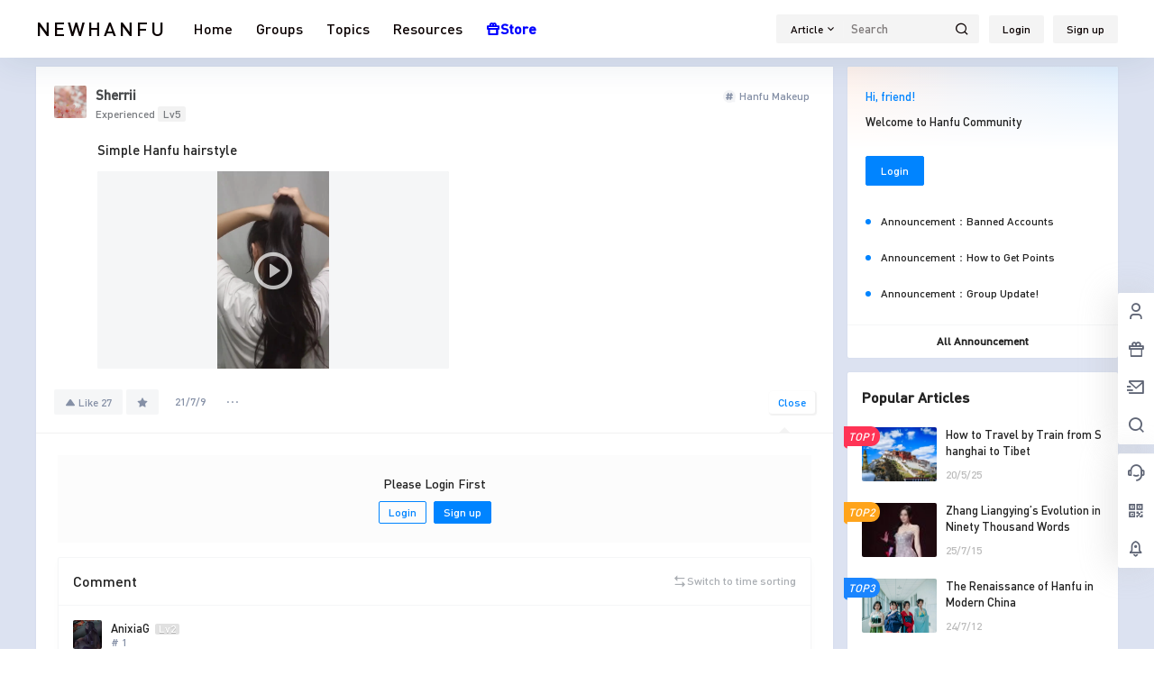

--- FILE ---
content_type: text/html; charset=UTF-8
request_url: https://www.newhanfu.com/group/18195.html
body_size: 52553
content:
<!doctype html>
<html lang="en-US" prefix="og: https://ogp.me/ns#" class="avgrund-ready b2dark">
<head>
	<meta charset="UTF-8">
	<meta name="viewport" content="width=device-width, initial-scale=1.0, maximum-scale=1.0, user-scalable=no, viewport-fit=cover" />
	<meta http-equiv="Cache-Control" content="no-transform" />
	<meta http-equiv="Cache-Control" content="no-siteapp" />
	<meta name="renderer" content="webkit"/>
	<meta name="force-rendering" content="webkit"/>
	<meta http-equiv="X-UA-Compatible" content="IE=Edge,chrome=1"/>
	<link rel="profile" href="https://gmpg.org/xfn/11">
	<meta name="theme-color" content="#ffffff">
		<style>img:is([sizes="auto" i], [sizes^="auto," i]) { contain-intrinsic-size: 3000px 1500px }</style>
	
<!-- Search Engine Optimization by Rank Math PRO - https://rankmath.com/ -->
<title>Simple Hanfu hairstyle - Newhanfu</title><link rel="preload" data-rocket-preload as="image" href="https://www.newhanfu.com/wp-content/uploads/2021/07/5303dea4e61670dc_1_circle.jpg" fetchpriority="high">
<meta name="description" content="Simple Hanfu hairstyle"/>
<meta name="robots" content="follow, index, max-snippet:-1, max-video-preview:-1, max-image-preview:large"/>
<link rel="canonical" href="https://www.newhanfu.com/group/18195.html" />
<meta property="og:locale" content="en_US" />
<meta property="og:type" content="article" />
<meta property="og:title" content="Simple Hanfu hairstyle - Newhanfu" />
<meta property="og:description" content="Simple Hanfu hairstyle" />
<meta property="og:url" content="https://www.newhanfu.com/group/18195.html" />
<meta property="og:site_name" content="Hanfu Forum &amp; Community" />
<meta property="article:publisher" content="https://www.facebook.com/newhanfu" />
<meta property="article:published_time" content="2021-07-09T01:11:26-04:00" />
<meta name="twitter:card" content="summary_large_image" />
<meta name="twitter:title" content="Simple Hanfu hairstyle - Newhanfu" />
<meta name="twitter:description" content="Simple Hanfu hairstyle" />
<meta name="twitter:site" content="@Newhanfu" />
<meta name="twitter:creator" content="@Newhanfu" />
<script type="application/ld+json" class="rank-math-schema-pro">{"@context":"https://schema.org","@graph":[{"@type":"Place","@id":"https://www.newhanfu.com/#place","address":{"@type":"PostalAddress","streetAddress":"145 Hillcrest Court","addressRegion":"NY","postalCode":"10466","addressCountry":"United States"}},{"@type":"Organization","@id":"https://www.newhanfu.com/#organization","name":"Newhanfu","url":"https://www.newhanfu.com","sameAs":["https://www.facebook.com/newhanfu","https://twitter.com/Newhanfu"],"email":"support@newhanfu.com","address":{"@type":"PostalAddress","streetAddress":"145 Hillcrest Court","addressRegion":"NY","postalCode":"10466","addressCountry":"United States"},"logo":{"@type":"ImageObject","@id":"https://www.newhanfu.com/#logo","url":"https://www.newhanfu.com/wp-content/uploads/2019/05/newhanfu-logo-272-90px.png","contentUrl":"https://www.newhanfu.com/wp-content/uploads/2019/05/newhanfu-logo-272-90px.png","caption":"Hanfu Forum &amp; Community","inLanguage":"en-US","width":"272","height":"90"},"contactPoint":[{"@type":"ContactPoint","telephone":"+1-912-8765-181","contactType":"technical support"}],"location":{"@id":"https://www.newhanfu.com/#place"}},{"@type":"WebSite","@id":"https://www.newhanfu.com/#website","url":"https://www.newhanfu.com","name":"Hanfu Forum &amp; Community","publisher":{"@id":"https://www.newhanfu.com/#organization"},"inLanguage":"en-US"},{"@type":"WebPage","@id":"https://www.newhanfu.com/group/18195.html#webpage","url":"https://www.newhanfu.com/group/18195.html","name":"Simple Hanfu hairstyle - Newhanfu","datePublished":"2021-07-09T01:11:26-04:00","dateModified":"2021-07-09T01:11:26-04:00","isPartOf":{"@id":"https://www.newhanfu.com/#website"},"inLanguage":"en-US"},{"@type":"Person","@id":"https://www.newhanfu.com/user/2584","name":"Sherrii","url":"https://www.newhanfu.com/user/2584","image":{"@type":"ImageObject","@id":"https://www.newhanfu.com/wp-content/uploads/2021/01/5308d6c33a37f070_1_avatar.jpeg","url":"https://www.newhanfu.com/wp-content/uploads/2021/01/5308d6c33a37f070_1_avatar.jpeg","caption":"Sherrii","inLanguage":"en-US"},"worksFor":{"@id":"https://www.newhanfu.com/#organization"}},{"@type":"BlogPosting","headline":"Simple Hanfu hairstyle - Newhanfu","datePublished":"2021-07-09T01:11:26-04:00","dateModified":"2021-07-09T01:11:26-04:00","articleSection":"Hanfu Makeup","author":{"@id":"https://www.newhanfu.com/user/2584","name":"Sherrii"},"publisher":{"@id":"https://www.newhanfu.com/#organization"},"description":"Simple Hanfu hairstyle","name":"Simple Hanfu hairstyle - Newhanfu","@id":"https://www.newhanfu.com/group/18195.html#richSnippet","isPartOf":{"@id":"https://www.newhanfu.com/group/18195.html#webpage"},"inLanguage":"en-US","mainEntityOfPage":{"@id":"https://www.newhanfu.com/group/18195.html#webpage"}}]}</script>
<!-- /Rank Math WordPress SEO plugin -->

<link rel='dns-prefetch' href='//res.wx.qq.com' />
<link rel="alternate" type="application/rss+xml" title="Hanfu Forum &amp; Community &raquo; Simple Hanfu hairstyle Comments Feed" href="https://www.newhanfu.com/group/18195.html/feed" />
<link data-minify="1" rel='stylesheet' id='parent-style-main-css' href='https://www.newhanfu.com/wp-content/cache/min/1/wp-content/themes/b2/style.css?ver=1743334588' type='text/css' media='all' />
<link data-minify="1" rel='stylesheet' id='parent-style-css' href='https://www.newhanfu.com/wp-content/cache/min/1/wp-content/themes/b2/Assets/fontend/style.css?ver=1743334589' type='text/css' media='all' />
<style id='parent-style-inline-css' type='text/css'>
[v-cloak]{
            display: none!important
        }.wrapper{
            width:1200px;
            max-width:100%;
            margin:0 auto;
        }
        :root{
            --b2lightcolor:rgba(0, 132, 255, 0.2);
            --b2radius:2px;
            --b2color:#0084ff;
            --b2light:rgba(0, 132, 255, 0.03);
        }
        .header .login-button button{
            background-color:rgba(0, 132, 255, 0.03);
        }
        .header .login-button button.empty{
            background:none
        }
        .news-item-date{
            border:1px solid #0084ff;
        }
        .author .news-item-date{
            border:0;
        }
        .news-item-date p span:last-child{
            background:#0084ff;
        }
        .widget-newsflashes-box ul::before{
            border-left: 1px dashed rgba(0, 132, 255, 0.2);
        }
        .widget-new-content::before{
            background:#0084ff;
        }
        .modal-content{
            background-image: url(https://www.newhanfu.com/wp-content/themes/b2/Assets/fontend/images/model-bg.png);
        }
        .d-weight button.picked.text,.d-replay button.picked i,.comment-type button.picked i{
            color:#0084ff;
        }
        .d-replay button.text:hover i{
            color:#0084ff;
        }
        .slider-info-box {
            border-radius:2px;
        }
        .button,button{
            background:#0084ff;
            border:1px solid #0084ff;
            border-radius:2px;
        }
        .b2-menu-4 ul ul li a img{
            border-radius:2px;
        }
        input,textarea{
            border-radius:2px;
        }
        .post-carts-list-row .flickity-button{
            border-radius:2px;
        }
        button.b2-loading:after{
            border-radius:2px;
        }
        .bar-middle .bar-normal,.bar-footer,.bar-top,.gdd-quick-link-buy-vip{
            border-top-left-radius:2px;
            border-bottom-left-radius: 2px
        }
        .entry-content a.button.empty,.entry-content a.button.text{
            color:#0084ff;
        }
        .coll-3-top img{
            border-top-left-radius:2px;
            border-top-right-radius:2px;
        }
        .coll-3-bottom li:first-child img{
            border-bottom-left-radius:2px;
        }
        .coll-3-bottom li:last-child img{
            border-bottom-right-radius:2px;
        }
        .slider-info::after{
            border-radius:2px;
        }
        .circle-info{
            border-radius:2px 2px 0 0;
        }
        .b2-bg{
            background-color:#0084ff;
        }
        .gdd-quick-link-buy-vip__hover-block,.gdd-quick-link-buy-vip__popover--btn,.gdd-quick-link-buy-vip,.gdd-quick-link-buy-vip__popover{
            background-color:#0084ff;
        }
        .b2-page-bg::before{
            background: linear-gradient(to bottom,rgba(0,0,0,0) 40%,#dce2f1 100%);
        }
        .site{
            background-color:#dce2f1;
        }
        
        .header-banner{
            
        }
        .b2-radius{
            border-radius:2px;
        }
        .ads-box img{
            border-radius:2px;
        }
        .post-style-4-top,.post-style-2-top-header,.tax-header .wrapper.box{
            border-radius:2px 2px 0 0;
        }
        .entry-content blockquote,.content-excerpt{
            border-radius:2px;
        }
        .user-sidebar-info.active{
            border-radius:2px;
        }
        .dmsg-header a{
            color:#0084ff;
        }
        .user-edit-button{
            color:#0084ff
        }
        .b2-color{
            color:#0084ff!important
        }
        .b2-light,.newsflashes-nav-in ul li.current-menu-item a{
            background-color:rgba(0, 132, 255, 0.18)
        }
        .b2-light-dark{
            background-color:rgba(0, 132, 255, 0.52)
        }
        .b2-light-bg{
            background-color:rgba(0, 132, 255, 0.12)
        }
        .b2-menu-1 .sub-menu-0 li a{
            background-color:rgba(0, 132, 255, 0.08)
        }
        .b2-menu-1 .sub-menu-0 li:hover a{
            background-color:rgba(0, 132, 255, 0.6);
            color:#fff;
        }
        .topic-footer-left button.picked,.single .post-list-cat a,.saf-z button.picked,.news-vote-up .isset, .news-vote-down .isset,.w-d-list.gujia button,.w-d-download span button{
            background-color:rgba(0, 132, 255, 0.1);
            color:#0084ff!important
        }
        .po-topic-tools-right .button-sm{
            color:#0084ff
        }
        .author-links .picked a, .collections-menu .current{
            background-color:#0084ff;
            color:#fff
        }
        .b2-widget-hot-circle .b2-widget-title button.picked:before{
            border-color: transparent transparent #0084ff!important
        }
        .login-form-item input{
            border-radius:2px;
        }
        .topic-child-list ul{
            border-radius:2px;
        }
        .b2-loading path {
            fill: #0084ff
        }
        .header-search-tpye a.picked{
            border-color:#0084ff
        }
        button.empty,.button.empty,li.current-menu-item > a,.top-menu-hide:hover .more,.header .top-menu ul li.depth-0:hover > a .b2-jt-block-down,button.text{
            color:#0084ff
        }
        input,textarea{
            caret-color:#0084ff; 
        }
        .login-form-item input:focus{
            border-color:#0084ff
        }
        .login-form-item input:focus + span{
            color:#0084ff
        }
        .mobile-footer-center i{
            background:#0084ff
        }
        .login-box-content a{
            color:#0084ff
        }
        .verify-number.picked span{
            background:#0084ff
        }
        .verify-header::after{
            color:#0084ff
        }
        .top-user-box-drop li a i{
            color:#0084ff
        }
        #bigTriangleColor path{
            fill: #dce2f1;
            stroke: #dce2f1;
        }
        .post-list-cats a:hover{
            color:#0084ff;
        }
        trix-toolbar .trix-button.trix-active{
            color:#0084ff;
        }
        .picked.post-load-button:after{
            border-color:#0084ff transparent transparent transparent;
        }
        .task-day-list li i{
            color:#0084ff
        }
        .task-day-list li .task-finish-icon i{
            background:#0084ff
        }
        .bar-item-desc{
            background:#0084ff;
        }
        .bar-user-info-row-title > a span:first-child::before{
            background:#0084ff;
        }
        .bar-item.active i{
            color:#0084ff
        }
        .bar-user-info .bar-mission-action{
            color:#0084ff
        }
        .gold-table.picked:after{
            border-color:#0084ff
        }
        .gold-table.picked{
            color:#0084ff
        }
        .user-sidebar-info p i{
            color:#0084ff
        }
        .user-sidebar-info.active p{
            color:#0084ff
        }
        .picked.post-load-button span{
            color:#0084ff;
            background-color:rgba(0, 132, 255, 0.18)!important
        }
        .post-carts-list-row .next svg,.post-carts-list-row .previous svg{
            color:#0084ff;
        }
        .picked.post-load-button:before{
            background-color:#0084ff
        }
        .aside-carts-price-left span{
            color:#0084ff
        }
        .top-user-avatar img,.header-user .top-user-box,.social-top .top-user-avatar img{
            border-radius:2px;
        }
        .link-in:hover{
            color:#0084ff
        }
        @media screen and (max-width:768px){
            .aside-bar .bar-item:hover i{
                color:#0084ff
            }
            .post-video-list li.picked .post-video-list-link{
                color:#0084ff;
                border-color:#0084ff
            }
            .post-style-2-top-header{
                border-bottom:8px solid #dce2f1;
            }
            .po-form-box {
                border-radius:2px;
            }
            .circle-desc{
                border-radius:0 0 2px 2px;  
            }
        }
        .circle-admin-info>div:hover{
            border-color:#0084ff;
        }
        .circle-admin-info>div:hover span,.circle-admin-info>div:hover i{
            color:#0084ff;
            opacity: 1;
        }
        .bar-top{
            background:#0084ff
        }
        .bar-item.bar-qrcode:hover i{
            color:#0084ff
        }
        .b2-color-bg{
            background-color:#0084ff
        }
        .b2-color{
            color:#0084ff
        }
        .b2-hover a{
            color:#0084ff
        }
        .b2-hover a:hover{
            text-decoration: underline;
        }
        .filter-items a.current,.single-newsflashes .single-tags span,.single-infomation .single-tags span{
            color:#0084ff;
            background-color:rgba(0, 132, 255, 0.18)
        }
        .circle-vote{
            background:rgba(0, 132, 255, 0.04)
        }
        .user-sidebar-info.active{
            background:rgba(0, 132, 255, 0.04)
        }
        .user-w-qd-list-title{
            background-color:#0084ff
        }
        #video-list ul li > div:hover{
            background-color:rgba(0, 132, 255, 0.04)
        }
        .post-5 .post-info h2::before{
            background-color:#0084ff
        }
        .tox .tox-tbtn--enabled svg{
            fill:#0084ff!important
        }
        .entry-content a,.entry-content .content-show-roles > p a,.entry-content > ul li a,.content-show-roles > li a,.entry-content > ol li a{
            color:#0084ff;
        }
        .entry-content .file-down-box a:hover{
            color:#0084ff;
            border:1px solid #0084ff;
        }
        .entry-content h2::before{
            color:#0084ff;
        }
        .header-banner-left .menu li.current-menu-item a:after{
            background:#0084ff;
        }
        .user-w-announcement li a::before{
            background-color:#0084ff;
        }
        .topic-footer-right button{
            color:#0084ff
        }
        .content-user-money span{
            color:#0084ff;
            background:rgba(0, 132, 255, 0.08)
        }
        .vote-type button.picked{
            color:#0084ff;
        }
        .post-video-table ul li.picked{
            border-bottom:2px solid #0084ff;
        }
        .create-form-item button.picked{
            border-color:#0084ff;
        }
        .b2-widget-hot-circle .b2-widget-title button.picked{
            color:#0084ff;
        }
        .topic-type-menu button.picked{
            color:#fff;
            background:#0084ff;
        }
        .circle-topic-role{
            border:1px solid rgba(0, 132, 255, 0.4)
        }
        .circle-topic-role:before{
            border-color: transparent transparent #0084ff;
        }
        .topic-content-text p a{
            color:#0084ff;
        }
        .shop-normal-item{width:33.333333333333%!important}
        .home_row_0.module-search{
            margin-top:-16px;
        }
        .home_row_0.home_row_bg_img{
            margin-top:-16px;
        }
        .shop-cats .shop-cats-item{
            margin-right:16px;
        }
        .mg-r{
            margin-right:16px;
        }
        .mg-b{
            margin-bottom:16px;
        }
        .mg-t{
            margin-top:16px;
        }
        .mg-l{
            margin-left:16px;
        }
        .b2-mg{
            margin:16px;
        }
        .b2-pd{
            padding:16px;
        }
        .b2_gap,.shop-normal-list,.shop-category,.user-search-list,.home-collection .collection-out{
            margin-right:-16px;
            margin-bottom:-16px;
            padding:0
        }
        .post-3-li-dubble .b2_gap{
            margin-right:-16px;
            margin-bottom:-16px;
        }
        .b2_gap>li .item-in,.shop-list-item,.shop-normal-item-in,.user-search-list li > div,.home-collection .home-collection-content,.post-3.post-3-li-dubble .b2_gap>li .item-in{
            margin-bottom:16px;
            margin-right:16px;
            overflow: hidden;
        }
        .b2-pd-r{
            padding-right:16px;
        }
        .widget-area section + section{
            margin-top:16px;
        }
        .b2-pd,.b2-padding{
            padding:16px;
        }
        .single-post-normal .single-article{
            margin-right:16px;
        }
        .site-footer .widget{
            padding:0 16px;
        }
        .author-page-right{
            margin-right:16px;
        }
        .single-article{
            margin-bottom:16px;
        }
        .home-collection .flickity-prev-next-button.next{
            right:-16px;
        }
        .post-style-5-top{
            margin-top:-16px
        }
        .home-collection-title{
            padding:12px 16px
        }
        .home_row_bg,.home_row_bg_img{
            padding:32px 0
        }
        .shop-coupon-box{
            margin-right:-16px
        }
        .shop-box-row .shop-coupon-item .stamp{
            margin-right:16px;
            margin-bottom:16px;
        }
        .mg-t-{
            margin-top:-16px;
        }
        .collection-box{
            margin:-8px
        }
        .collection-item{
            padding:8px;
            width:50%
        }
        .site-footer-widget-in{
            margin:0 -16px;
        }
        .module-sliders.home_row_bg{
            margin-top:-16px;
        }
        .home_row_0.homw-row-full.module-sliders{
            margin-top:-16px;
        }
        .widget-area.widget-area-left{
            padding-right:16px;
        }
        .widget-area{
                width:300px;
                min-width:300px;
                margin-left:16px;
                max-width:100%;
            }
            .widget-area-left.widget-area{
                width:220px;
                max-width:220px;
                min-width:220px;
            }
            .post-type-archive-circle #secondary.widget-area,.tax-circle_tags #secondary.widget-area,.page-template-page-circle #secondary.widget-area{
                width:280px;
                max-width:280px;
                min-width:280px;
            }
            .single .content-area,.page .content-area,.links-register .content-area{
                max-width: calc(100% - 300px);
                margin: 0 auto;
                flex:1
            }
            .page-template-pageTemplatespage-index-php .content-area{
                max-width:100%
            }
            
                .tax-collection .content-area,
                .tax-newsflashes_tags .content-area,
                .post-type-archive-newsflashes .content-area,.page-template-page-newsflashes .content-area
                .all-circles.content-area,
                .announcement-page.content-area,
                .single-announcement .content-area,
                .post-style-2.single .content-area,
                .create-circle.content-area,
                .mission-page.wrapper,
                ,#carts .vip-page{
                    max-width:940px;
                    width:100%;
                }
            
            .footer{
                color:#ffffff;
            }
            .footer-links{
                color:#ffffff;
            }
            .footer-bottom{
                color:#ffffff;
            }
        
</style>
<style id='classic-theme-styles-inline-css' type='text/css'>
/*! This file is auto-generated */
.wp-block-button__link{color:#fff;background-color:#32373c;border-radius:9999px;box-shadow:none;text-decoration:none;padding:calc(.667em + 2px) calc(1.333em + 2px);font-size:1.125em}.wp-block-file__button{background:#32373c;color:#fff;text-decoration:none}
</style>
<style id='global-styles-inline-css' type='text/css'>
:root{--wp--preset--aspect-ratio--square: 1;--wp--preset--aspect-ratio--4-3: 4/3;--wp--preset--aspect-ratio--3-4: 3/4;--wp--preset--aspect-ratio--3-2: 3/2;--wp--preset--aspect-ratio--2-3: 2/3;--wp--preset--aspect-ratio--16-9: 16/9;--wp--preset--aspect-ratio--9-16: 9/16;--wp--preset--color--black: #000000;--wp--preset--color--cyan-bluish-gray: #abb8c3;--wp--preset--color--white: #ffffff;--wp--preset--color--pale-pink: #f78da7;--wp--preset--color--vivid-red: #cf2e2e;--wp--preset--color--luminous-vivid-orange: #ff6900;--wp--preset--color--luminous-vivid-amber: #fcb900;--wp--preset--color--light-green-cyan: #7bdcb5;--wp--preset--color--vivid-green-cyan: #00d084;--wp--preset--color--pale-cyan-blue: #8ed1fc;--wp--preset--color--vivid-cyan-blue: #0693e3;--wp--preset--color--vivid-purple: #9b51e0;--wp--preset--gradient--vivid-cyan-blue-to-vivid-purple: linear-gradient(135deg,rgba(6,147,227,1) 0%,rgb(155,81,224) 100%);--wp--preset--gradient--light-green-cyan-to-vivid-green-cyan: linear-gradient(135deg,rgb(122,220,180) 0%,rgb(0,208,130) 100%);--wp--preset--gradient--luminous-vivid-amber-to-luminous-vivid-orange: linear-gradient(135deg,rgba(252,185,0,1) 0%,rgba(255,105,0,1) 100%);--wp--preset--gradient--luminous-vivid-orange-to-vivid-red: linear-gradient(135deg,rgba(255,105,0,1) 0%,rgb(207,46,46) 100%);--wp--preset--gradient--very-light-gray-to-cyan-bluish-gray: linear-gradient(135deg,rgb(238,238,238) 0%,rgb(169,184,195) 100%);--wp--preset--gradient--cool-to-warm-spectrum: linear-gradient(135deg,rgb(74,234,220) 0%,rgb(151,120,209) 20%,rgb(207,42,186) 40%,rgb(238,44,130) 60%,rgb(251,105,98) 80%,rgb(254,248,76) 100%);--wp--preset--gradient--blush-light-purple: linear-gradient(135deg,rgb(255,206,236) 0%,rgb(152,150,240) 100%);--wp--preset--gradient--blush-bordeaux: linear-gradient(135deg,rgb(254,205,165) 0%,rgb(254,45,45) 50%,rgb(107,0,62) 100%);--wp--preset--gradient--luminous-dusk: linear-gradient(135deg,rgb(255,203,112) 0%,rgb(199,81,192) 50%,rgb(65,88,208) 100%);--wp--preset--gradient--pale-ocean: linear-gradient(135deg,rgb(255,245,203) 0%,rgb(182,227,212) 50%,rgb(51,167,181) 100%);--wp--preset--gradient--electric-grass: linear-gradient(135deg,rgb(202,248,128) 0%,rgb(113,206,126) 100%);--wp--preset--gradient--midnight: linear-gradient(135deg,rgb(2,3,129) 0%,rgb(40,116,252) 100%);--wp--preset--font-size--small: 13px;--wp--preset--font-size--medium: 20px;--wp--preset--font-size--large: 36px;--wp--preset--font-size--x-large: 42px;--wp--preset--spacing--20: 0.44rem;--wp--preset--spacing--30: 0.67rem;--wp--preset--spacing--40: 1rem;--wp--preset--spacing--50: 1.5rem;--wp--preset--spacing--60: 2.25rem;--wp--preset--spacing--70: 3.38rem;--wp--preset--spacing--80: 5.06rem;--wp--preset--shadow--natural: 6px 6px 9px rgba(0, 0, 0, 0.2);--wp--preset--shadow--deep: 12px 12px 50px rgba(0, 0, 0, 0.4);--wp--preset--shadow--sharp: 6px 6px 0px rgba(0, 0, 0, 0.2);--wp--preset--shadow--outlined: 6px 6px 0px -3px rgba(255, 255, 255, 1), 6px 6px rgba(0, 0, 0, 1);--wp--preset--shadow--crisp: 6px 6px 0px rgba(0, 0, 0, 1);}:where(.is-layout-flex){gap: 0.5em;}:where(.is-layout-grid){gap: 0.5em;}body .is-layout-flex{display: flex;}.is-layout-flex{flex-wrap: wrap;align-items: center;}.is-layout-flex > :is(*, div){margin: 0;}body .is-layout-grid{display: grid;}.is-layout-grid > :is(*, div){margin: 0;}:where(.wp-block-columns.is-layout-flex){gap: 2em;}:where(.wp-block-columns.is-layout-grid){gap: 2em;}:where(.wp-block-post-template.is-layout-flex){gap: 1.25em;}:where(.wp-block-post-template.is-layout-grid){gap: 1.25em;}.has-black-color{color: var(--wp--preset--color--black) !important;}.has-cyan-bluish-gray-color{color: var(--wp--preset--color--cyan-bluish-gray) !important;}.has-white-color{color: var(--wp--preset--color--white) !important;}.has-pale-pink-color{color: var(--wp--preset--color--pale-pink) !important;}.has-vivid-red-color{color: var(--wp--preset--color--vivid-red) !important;}.has-luminous-vivid-orange-color{color: var(--wp--preset--color--luminous-vivid-orange) !important;}.has-luminous-vivid-amber-color{color: var(--wp--preset--color--luminous-vivid-amber) !important;}.has-light-green-cyan-color{color: var(--wp--preset--color--light-green-cyan) !important;}.has-vivid-green-cyan-color{color: var(--wp--preset--color--vivid-green-cyan) !important;}.has-pale-cyan-blue-color{color: var(--wp--preset--color--pale-cyan-blue) !important;}.has-vivid-cyan-blue-color{color: var(--wp--preset--color--vivid-cyan-blue) !important;}.has-vivid-purple-color{color: var(--wp--preset--color--vivid-purple) !important;}.has-black-background-color{background-color: var(--wp--preset--color--black) !important;}.has-cyan-bluish-gray-background-color{background-color: var(--wp--preset--color--cyan-bluish-gray) !important;}.has-white-background-color{background-color: var(--wp--preset--color--white) !important;}.has-pale-pink-background-color{background-color: var(--wp--preset--color--pale-pink) !important;}.has-vivid-red-background-color{background-color: var(--wp--preset--color--vivid-red) !important;}.has-luminous-vivid-orange-background-color{background-color: var(--wp--preset--color--luminous-vivid-orange) !important;}.has-luminous-vivid-amber-background-color{background-color: var(--wp--preset--color--luminous-vivid-amber) !important;}.has-light-green-cyan-background-color{background-color: var(--wp--preset--color--light-green-cyan) !important;}.has-vivid-green-cyan-background-color{background-color: var(--wp--preset--color--vivid-green-cyan) !important;}.has-pale-cyan-blue-background-color{background-color: var(--wp--preset--color--pale-cyan-blue) !important;}.has-vivid-cyan-blue-background-color{background-color: var(--wp--preset--color--vivid-cyan-blue) !important;}.has-vivid-purple-background-color{background-color: var(--wp--preset--color--vivid-purple) !important;}.has-black-border-color{border-color: var(--wp--preset--color--black) !important;}.has-cyan-bluish-gray-border-color{border-color: var(--wp--preset--color--cyan-bluish-gray) !important;}.has-white-border-color{border-color: var(--wp--preset--color--white) !important;}.has-pale-pink-border-color{border-color: var(--wp--preset--color--pale-pink) !important;}.has-vivid-red-border-color{border-color: var(--wp--preset--color--vivid-red) !important;}.has-luminous-vivid-orange-border-color{border-color: var(--wp--preset--color--luminous-vivid-orange) !important;}.has-luminous-vivid-amber-border-color{border-color: var(--wp--preset--color--luminous-vivid-amber) !important;}.has-light-green-cyan-border-color{border-color: var(--wp--preset--color--light-green-cyan) !important;}.has-vivid-green-cyan-border-color{border-color: var(--wp--preset--color--vivid-green-cyan) !important;}.has-pale-cyan-blue-border-color{border-color: var(--wp--preset--color--pale-cyan-blue) !important;}.has-vivid-cyan-blue-border-color{border-color: var(--wp--preset--color--vivid-cyan-blue) !important;}.has-vivid-purple-border-color{border-color: var(--wp--preset--color--vivid-purple) !important;}.has-vivid-cyan-blue-to-vivid-purple-gradient-background{background: var(--wp--preset--gradient--vivid-cyan-blue-to-vivid-purple) !important;}.has-light-green-cyan-to-vivid-green-cyan-gradient-background{background: var(--wp--preset--gradient--light-green-cyan-to-vivid-green-cyan) !important;}.has-luminous-vivid-amber-to-luminous-vivid-orange-gradient-background{background: var(--wp--preset--gradient--luminous-vivid-amber-to-luminous-vivid-orange) !important;}.has-luminous-vivid-orange-to-vivid-red-gradient-background{background: var(--wp--preset--gradient--luminous-vivid-orange-to-vivid-red) !important;}.has-very-light-gray-to-cyan-bluish-gray-gradient-background{background: var(--wp--preset--gradient--very-light-gray-to-cyan-bluish-gray) !important;}.has-cool-to-warm-spectrum-gradient-background{background: var(--wp--preset--gradient--cool-to-warm-spectrum) !important;}.has-blush-light-purple-gradient-background{background: var(--wp--preset--gradient--blush-light-purple) !important;}.has-blush-bordeaux-gradient-background{background: var(--wp--preset--gradient--blush-bordeaux) !important;}.has-luminous-dusk-gradient-background{background: var(--wp--preset--gradient--luminous-dusk) !important;}.has-pale-ocean-gradient-background{background: var(--wp--preset--gradient--pale-ocean) !important;}.has-electric-grass-gradient-background{background: var(--wp--preset--gradient--electric-grass) !important;}.has-midnight-gradient-background{background: var(--wp--preset--gradient--midnight) !important;}.has-small-font-size{font-size: var(--wp--preset--font-size--small) !important;}.has-medium-font-size{font-size: var(--wp--preset--font-size--medium) !important;}.has-large-font-size{font-size: var(--wp--preset--font-size--large) !important;}.has-x-large-font-size{font-size: var(--wp--preset--font-size--x-large) !important;}
:where(.wp-block-post-template.is-layout-flex){gap: 1.25em;}:where(.wp-block-post-template.is-layout-grid){gap: 1.25em;}
:where(.wp-block-columns.is-layout-flex){gap: 2em;}:where(.wp-block-columns.is-layout-grid){gap: 2em;}
:root :where(.wp-block-pullquote){font-size: 1.5em;line-height: 1.6;}
</style>
<link data-minify="1" rel='stylesheet' id='b2-sliders-css' href='https://www.newhanfu.com/wp-content/cache/min/1/wp-content/themes/b2/Assets/fontend/library/flickity.css?ver=1743334589' type='text/css' media='all' />
<link data-minify="1" rel='stylesheet' id='b2-fonts-css' href='https://www.newhanfu.com/wp-content/cache/min/1/wp-content/themes/b2/Assets/fonts/iconfont.css?ver=1743334589' type='text/css' media='all' />
<link data-minify="1" rel='stylesheet' id='b2-circle-css-css' href='https://www.newhanfu.com/wp-content/cache/min/1/wp-content/themes/b2/Assets/fontend/circle.css?ver=1743334598' type='text/css' media='all' />
<link data-minify="1" rel='stylesheet' id='b2-mobile-css' href='https://www.newhanfu.com/wp-content/cache/min/1/wp-content/themes/b2/Assets/fontend/mobile.css?ver=1743334589' type='text/css' media='all' />
<link data-minify="1" rel='stylesheet' id='child-style-css' href='https://www.newhanfu.com/wp-content/cache/min/1/wp-content/themes/b2child/style.css?ver=1743334589' type='text/css' media='all' />
<style id='rocket-lazyload-inline-css' type='text/css'>
.rll-youtube-player{position:relative;padding-bottom:56.23%;height:0;overflow:hidden;max-width:100%;}.rll-youtube-player:focus-within{outline: 2px solid currentColor;outline-offset: 5px;}.rll-youtube-player iframe{position:absolute;top:0;left:0;width:100%;height:100%;z-index:100;background:0 0}.rll-youtube-player img{bottom:0;display:block;left:0;margin:auto;max-width:100%;width:100%;position:absolute;right:0;top:0;border:none;height:auto;-webkit-transition:.4s all;-moz-transition:.4s all;transition:.4s all}.rll-youtube-player img:hover{-webkit-filter:brightness(75%)}.rll-youtube-player .play{height:100%;width:100%;left:0;top:0;position:absolute;background:url(https://www.newhanfu.com/wp-content/plugins/wp-rocket/assets/img/youtube.png) no-repeat center;background-color: transparent !important;cursor:pointer;border:none;}
</style>
<link rel="https://api.w.org/" href="https://www.newhanfu.com/wp-json/" /><link rel="alternate" title="JSON" type="application/json" href="https://www.newhanfu.com/wp-json/wp/v2/circle/18195" /><style>

#menu-item-24721 > a {
    color: #0000FF;
    font-weight: bold;
}

</style>
<script>
window.b2plus_announcement = [{"title":"Banned Accounts","href":"https:\/\/www.newhanfu.com\/announcement\/65908.html","thumb":"https:\/\/www.newhanfu.com\/wp-content\/uploads\/thumb\/2023\/01\/fill_w404_h132_g0_mark_user-background-image-031.jpg","date":"2025-5-9 3:17:48","desc":"Safeguarding Community Integrity and Sustainable Development of the Free Hanfu Program To ensure fairness within our community and the sustainable operation of the Free Hanfu Program, we wish to inform you that: 1. Fraudulent &amp; Fake Account Detection Our security system will automatically identify and flag suspicious accounts exhibiting artificial activity patterns. 2. Address Verification During Shipping All shipping addresses will undergo rigorous uniqueness verification to prevent duplicate\/abusive claims. 3. Enforcement Measures Accounts confirmed to be fraudulent will be permanently banned from the community, with all accumulated points immediately revoked. This initiative protects genuine community members and preserves resources for those truly in need of Free Hanfu support. We appreciate your understanding and cooperation in maintaining a fair ecosystem. Should you have any questions, please contact our support team. Thank you for being a valued member of our community. Best regards, Newhanfu Team","timestamp":"1746775068","days":"1","show":false},{"title":"How to Get Points","href":"https:\/\/www.newhanfu.com\/announcement\/62419.html","thumb":"https:\/\/www.newhanfu.com\/wp-content\/uploads\/thumb\/2021\/12\/fill_w404_h132_g0_mark_market-top-banner-hanfu-02.jpg","date":"2025-3-1 23:55:59","desc":"Newhanfu Daily Task Article Submissions (500 points) Events Submissions (200 points) Daily Check-In (20-100 points) Post in the group (from 30 points) Comments in the article or post (from 10 points) Tips: when your articles, group posts, and comments get replies and likes, you&#039;ll also get points. For more details, please check this guide.","timestamp":"1740891359","days":"1","show":false},{"title":"Group Update!","href":"https:\/\/www.newhanfu.com\/announcement\/62380.html","thumb":"https:\/\/www.newhanfu.com\/wp-content\/uploads\/2023\/01\/user-background-image-037.jpg","date":"2025-2-28 2:35:46","desc":"Now you can share long videos directly in Groups. YouTube and Bilibili are supported Tips: Please copy\/paste the video link in the description of your new post.","timestamp":"1740728146","days":1,"show":false}];
window.b2plus_circle_data = [{"name":"Public","desc":"Share All About Chinese Hanfu Clothing","icon":"https:\/\/www.newhanfu.com\/wp-content\/uploads\/2021\/04\/group-public.jpg","icon_webp":"https:\/\/www.newhanfu.com\/wp-content\/uploads\/2021\/04\/group-public.jpg","id":727,"default":true,"in_circle":false,"is_circle_admin":false,"admin":{"id":"2212","sex":0,"name":"April","link":"https:\/\/www.newhanfu.com\/group-people?id=2212","avatar":"https:\/\/www.newhanfu.com\/wp-content\/uploads\/2021\/01\/27587ff68fa37fb_1_avatar.jpg","avatar_webp":"https:\/\/www.newhanfu.com\/wp-content\/uploads\/2021\/01\/27587ff68fa37fb_1_avatar.jpg","user_title":"Newhanfu","verify":"Newhanfu","verify_icon":"<i class=\"b2-vrenzhengguanli b2font b2-color\"><\/i>","cover":"https:\/\/www.newhanfu.com\/wp-content\/uploads\/2021\/07\/user-background-image-021.jpg","cover_webp":"https:\/\/www.newhanfu.com\/wp-content\/uploads\/2021\/07\/user-background-image-021.jpg","lv":{"vip":{"name":"","lv":"","icon":"","color":"","time":0},"lv":{"name":"Expert","credit":0,"lv":"lv8","icon":"<span class=\"lv-icon user-lv b2-lv8\"><b>Expert<\/b><i>lv8<\/i><\/span>","lv_next":"lv9","lv_next_name":"Expert","lv_next_credit":0,"lv_ratio":100}}},"circle_count":"10","user_count":"9.5k","topic_count":"4.8k","link":"https:\/\/www.newhanfu.com\/group\/public","file_role":{"topic_count":{"min":5,"max":800},"image_count":5,"video_count":1,"file_count":0,"card_count":3},"type":"free","widget":true},{"name":"DIY Hanfu","desc":"A group that shares the making of Hanfu (clothing and accessories)","icon":"https:\/\/www.newhanfu.com\/wp-content\/uploads\/2023\/07\/make-hanfu-sub-group.jpg","icon_webp":"https:\/\/www.newhanfu.com\/wp-content\/uploads\/2023\/07\/make-hanfu-sub-group.jpg","id":728,"default":false,"in_circle":false,"is_circle_admin":false,"admin":{"id":"25","sex":0,"name":"Gloria","link":"https:\/\/www.newhanfu.com\/group-people?id=25","avatar":"https:\/\/www.newhanfu.com\/wp-content\/themes\/b2\/Assets\/fontend\/images\/default-avatar.png","avatar_webp":"https:\/\/www.newhanfu.com\/wp-content\/themes\/b2\/Assets\/fontend\/images\/default-avatar.png","user_title":"","verify":"","verify_icon":"<i class=\"b2-vrenzhengguanli b2font b2-color\"><\/i>","cover":"https:\/\/www.newhanfu.com\/wp-content\/uploads\/2021\/07\/user-background-image-021.jpg","cover_webp":"https:\/\/www.newhanfu.com\/wp-content\/uploads\/2021\/07\/user-background-image-021.jpg","lv":{"vip":{"name":"","lv":"","icon":"","color":"","time":0},"lv":{"name":"Newbie","credit":0,"lv":"lv0","icon":"<span class=\"lv-icon user-lv b2-lv0\"><b>Newbie<\/b><i>lv0<\/i><\/span>","lv_next":"lv1","lv_next_name":"Rookie","lv_next_credit":0,"lv_ratio":19}}},"circle_count":"10","user_count":171,"topic_count":73,"link":"https:\/\/www.newhanfu.com\/group\/diy-hanfu","file_role":{"topic_count":{"min":5,"max":800},"image_count":5,"video_count":1,"file_count":0,"card_count":3},"type":"free","widget":true},{"name":"Hanfu Makeup","desc":"A group that shares Hanfu makeup and hairstyles.","icon":"https:\/\/www.newhanfu.com\/wp-content\/uploads\/2021\/01\/Hanfu-Makeup-Group.png","icon_webp":"https:\/\/www.newhanfu.com\/wp-content\/uploads\/2021\/01\/Hanfu-Makeup-Group.png","id":730,"default":false,"in_circle":false,"is_circle_admin":false,"admin":{"id":"2212","sex":0,"name":"April","link":"https:\/\/www.newhanfu.com\/group-people?id=2212","avatar":"https:\/\/www.newhanfu.com\/wp-content\/uploads\/2021\/01\/27587ff68fa37fb_1_avatar.jpg","avatar_webp":"https:\/\/www.newhanfu.com\/wp-content\/uploads\/2021\/01\/27587ff68fa37fb_1_avatar.jpg","user_title":"Newhanfu","verify":"Newhanfu","verify_icon":"<i class=\"b2-vrenzhengguanli b2font b2-color\"><\/i>","cover":"https:\/\/www.newhanfu.com\/wp-content\/uploads\/2021\/07\/user-background-image-021.jpg","cover_webp":"https:\/\/www.newhanfu.com\/wp-content\/uploads\/2021\/07\/user-background-image-021.jpg","lv":{"vip":{"name":"","lv":"","icon":"","color":"","time":0},"lv":{"name":"Expert","credit":0,"lv":"lv8","icon":"<span class=\"lv-icon user-lv b2-lv8\"><b>Expert<\/b><i>lv8<\/i><\/span>","lv_next":"lv9","lv_next_name":"Expert","lv_next_credit":0,"lv_ratio":100}}},"circle_count":"10","user_count":104,"topic_count":166,"link":"https:\/\/www.newhanfu.com\/group\/hanfu-makeup","file_role":{"topic_count":{"min":5,"max":800},"image_count":5,"video_count":1,"file_count":0,"card_count":3},"type":"free","widget":true},{"name":"Cdrama","desc":"Share about the costumes, props and makeup in Chinese Hanfu dramas.","icon":"https:\/\/www.newhanfu.com\/wp-content\/uploads\/2021\/01\/Cdrama-Hanfu-Group.png","icon_webp":"https:\/\/www.newhanfu.com\/wp-content\/uploads\/2021\/01\/Cdrama-Hanfu-Group.png","id":731,"default":false,"in_circle":false,"is_circle_admin":false,"admin":{"id":"2211","sex":0,"name":"Eddie","link":"https:\/\/www.newhanfu.com\/group-people?id=2211","avatar":"https:\/\/www.newhanfu.com\/wp-content\/uploads\/2021\/01\/26eaaf2f65d8f51_1_avatar.png","avatar_webp":"https:\/\/www.newhanfu.com\/wp-content\/uploads\/2021\/01\/26eaaf2f65d8f51_1_avatar.png","user_title":"Newhanfu","verify":"Newhanfu","verify_icon":"<i class=\"b2-vrenzhengguanli b2font b2-color\"><\/i>","cover":"https:\/\/www.newhanfu.com\/wp-content\/uploads\/2021\/07\/user-background-image-021.jpg","cover_webp":"https:\/\/www.newhanfu.com\/wp-content\/uploads\/2021\/07\/user-background-image-021.jpg","lv":{"vip":{"name":"","lv":"","icon":"","color":"","time":0},"lv":{"name":"Senior","credit":0,"lv":"lv7","icon":"<span class=\"lv-icon user-lv b2-lv7\"><b>Senior<\/b><i>lv7<\/i><\/span>","lv_next":"lv8","lv_next_name":"Expert","lv_next_credit":0,"lv_ratio":91}}},"circle_count":"10","user_count":141,"topic_count":362,"link":"https:\/\/www.newhanfu.com\/group\/cdrama-hanfu","file_role":{"topic_count":{"min":5,"max":800},"image_count":5,"video_count":1,"file_count":0,"card_count":3},"type":"free","widget":true},{"name":"China Travel","desc":"China Travel, visit city, enjoy local food and drink.","icon":"https:\/\/www.newhanfu.com\/wp-content\/uploads\/2025\/02\/Why-China-Should-Be-Your-Next-Travel-Destination-2.jpg","icon_webp":"https:\/\/www.newhanfu.com\/wp-content\/uploads\/2025\/02\/Why-China-Should-Be-Your-Next-Travel-Destination-2.jpg","id":930,"default":false,"in_circle":false,"is_circle_admin":false,"admin":{"id":"2210","sex":0,"name":"Ling","link":"https:\/\/www.newhanfu.com\/group-people?id=2210","avatar":"https:\/\/www.newhanfu.com\/wp-content\/uploads\/2021\/01\/250760bcc30e960_1_avatar.jpg","avatar_webp":"https:\/\/www.newhanfu.com\/wp-content\/uploads\/2021\/01\/250760bcc30e960_1_avatar.jpg","user_title":"Newhanfu","verify":"Newhanfu","verify_icon":"<i class=\"b2-vrenzhengguanli b2font b2-color\"><\/i>","cover":"https:\/\/www.newhanfu.com\/wp-content\/uploads\/2021\/01\/25831b665009b00_1_cover.jpg","cover_webp":"https:\/\/www.newhanfu.com\/wp-content\/uploads\/2021\/01\/25831b665009b00_1_cover.jpg","lv":{"vip":{"name":"","lv":"","icon":"","color":"","time":0},"lv":{"name":"Expert","credit":0,"lv":"lv8","icon":"<span class=\"lv-icon user-lv b2-lv8\"><b>Expert<\/b><i>lv8<\/i><\/span>","lv_next":"lv9","lv_next_name":"Expert","lv_next_credit":0,"lv_ratio":100}}},"circle_count":"10","user_count":9,"topic_count":6,"link":"https:\/\/www.newhanfu.com\/group\/china-travel","file_role":{"topic_count":{"min":5,"max":800},"image_count":5,"video_count":1,"file_count":0,"card_count":3},"type":"free","widget":true}];
</script>        <script>
            function b2loadScript(url, id,callback){
                var script = document.createElement ("script");
                script.type = "text/javascript";
                script.id = id;
                if (script.readyState){
                    script.onreadystatechange = function(){
                        if (script.readyState == "loaded" || script.readyState == "complete"){
                            script.onreadystatechange = null;
                            callback();
                        }
                    };
                } else {
                    script.onload = function(){
                        callback();
                    }
                }
                script.src = url;
                document.getElementsByTagName("head")[0].appendChild(script);
            }
            function b2loadStyle(url, id,callback){
                var script = document.createElement ("link");
                script.type = "text/css";
                script.rel = "stylesheet";
                script.id = id;
                if (script.readyState){
                    script.onreadystatechange = function(){
                        if (script.readyState == "loaded" || script.readyState == "complete"){
                            script.onreadystatechange = null;
                            callback();
                        }
                    };
                } else {
                    script.onload = function(){
                        callback();
                    }
                }
                script.href = url;
                document.getElementsByTagName("head")[0].appendChild(script);
            }
            function b2getCookie(name){
                var nameEQ = name + "=";
                var ca = document.cookie.split(';');
                for(var i=0;i < ca.length;i++) {
                    var c = ca[i];
                    while (c.charAt(0)==' ') c = c.substring(1,c.length);
                    if (c.indexOf(nameEQ) == 0) return c.substring(nameEQ.length,c.length);
                }
                return null;
            }

            function b2setCookie(name,value,days){
                days = days ? days : 100;
                var expires = "";
                if (days) {
                    var date = new Date();
                    date.setTime(date.getTime() + (days*24*60*60*1000));
                    expires = "; expires=" + date.toUTCString();
                }
                document.cookie = name + "=" + (value || "")  + expires + "; path=/";
            }

            function b2delCookie(name){
                document.cookie = name +'=; Path=/; Expires=Thu, 01 Jan 1970 00:00:01 GMT;';
            }
        </script>
        <link rel="icon" href="https://www.newhanfu.com/wp-content/uploads/2021/01/cropped-newhanfu-logo-gold-32x32.png" sizes="32x32" />
<link rel="icon" href="https://www.newhanfu.com/wp-content/uploads/2021/01/cropped-newhanfu-logo-gold-192x192.png" sizes="192x192" />
<link rel="apple-touch-icon" href="https://www.newhanfu.com/wp-content/uploads/2021/01/cropped-newhanfu-logo-gold-180x180.png" />
<meta name="msapplication-TileImage" content="https://www.newhanfu.com/wp-content/uploads/2021/01/cropped-newhanfu-logo-gold-270x270.png" />
		<style type="text/css" id="wp-custom-css">
			/* 一: 文章单词换行问题 */
.entry-content > p, .content-show-roles > p, .post-excerpt{
    word-wrap:break-word; 
    word-break:normal;
    line-height: 1.8;
}

/* 二: 作者与管理员的提示条隐藏 */
.comments-title{
 display:none;
} 

/* 三: 啥也没有文字隐藏 */
 .empty-page p{
display:none;
}

.empty-page h2{
display:none;
} 

/* 四: 个人财富界面 充值&积分充值 按钮隐藏 */
.custom-page-row .my-wealth-recharge{
	display:none;
}
.custom-page-row .my-wealth-purchase-points{
	display:none;
}

/* 五: 圈子中的用户管理 关闭用户注册时间 */
.circle-users-date{
	display: none;
}

/* 六: 签到填坑页面-积分不足提醒文字 */
.credit-tips {
 display:none;
 visibility:hidden;
}

/* 七: 顶部Get Free Hanfu 样式 */
.getfreehanfu-menu-yoga{
	font-weight:bold;
	color:red !important;
}

/* 八: 快讯分享 */
.new-meta-right{
	display:none;
}

/* 九: 隐藏文章页海报按钮*/
.content-footer-poster button.poster-span {
	display:none;
	visibility:hidden;
}

/* 十: 签到栏 用户签到时间流 */
.user-mission-info-left .b2timeago{
	display:none;
}

/* 十一: 签到栏内页 用户签到时间 */
.user-mission-info .b2timeago{
	display:none;
}

/* 十二: 个人中心菜单栏 会员角标隐藏*/
.menu-new{
	display:none
}

/* 十三: 隐藏专题页时间 */
.collection-count .b2timeago{
	display: none;
} 

/* 十五 news界面 我要爆料隐藏 */
.po-n{
display:none
}

/* 十六 评论隐藏涂鸦 */
.comment-type{
display:none
}

/* 十七 加精icon改色 */
.topic-best{
	color:Darkorange ;
}
/* 十八 改字体 */
a,abbr,acronym,address,applet,big,blockquote,body,caption,cite,code,dd,del,dfn,div,dl,dt,em,fieldset,figure,font,form,h1,h2,h3,h4,h5,h6,html,iframe,ins,kbd,label,legend,li,object,ol,p,pre,q,s,samp,small,span,strike,strong,sub,sup,table,tbody,td,tfoot,th,thead,tr,tt,ul,var {
	font-family: 'din-medium';
}

button,input[type="text"],input[type="password"],input[type="number"],textarea {
	font-family: 'DIN-Medium',sans-serif;
}

/* 导航站长 关闭*/
.link-author{
display:none
}

/* 填坑按钮 */
/* .tiankengbutton{
display:none
} */

/* 连续签到页面*/

.mission-always-settings{
display:none
}

.mission-tk{
display:none
}


		</style>
		<noscript><style id="rocket-lazyload-nojs-css">.rll-youtube-player, [data-lazy-src]{display:none !important;}</style></noscript></head>

<body class="wp-singular circle-template-default single single-circle postid-18195 wp-theme-b2 wp-child-theme-b2child social-top">
	
	<div  id="page" class="site">
		
		
        <style>
                .header-banner{
                    background-color:#ffffff
                }
                .header-banner .ym-menu a,.header-banner,.social-top .site-title,.top-search-button button,.top-search input,.login-button .b2-account-circle-line
                {
                    color:#0a0000;
                    fill: #0a0000;
                }
                .social-top .login-button .b2-user{
                    color:#0a0000;
                    fill: #0a0000;
                }
                .top-search-select{
                    border-right-color:rgba(#0a0000,.5);
                    
                }
                .top-search input::placeholder {
                    color: #0a0000;
                }
                .header{
                    background-color:#ffffff;
                    color:#121212
                }
                .header .button,.header .login-button button{
                    border-color:#121212;
                    color:#121212;
                }
                .header .header-logo{
                    color:#121212
                }
                @media screen and (max-width: 768px){
                    .logo-center .header-banner-left,.logo-left .header-banner-left,.menu-center .header-banner-left,.logo-top .header-banner-left{
                        background:none
                    }
                    .header-banner-left{
                        background:#ffffff;
                    }
                    .header .mobile-box{
                        color: initial;
                    }
                    .logo-center .login-button .b2-account-circle-line,
                    .logo-left .login-button .b2-account-circle-line,
                    .menu-center .login-button .b2-account-circle-line,
                    .logo-top .login-button .b2-account-circle-line{
                        color:#121212
                    }
                    .logo-center .menu-icon .line-1,.logo-center .menu-icon .line-2,.logo-center .menu-icon .line-3,
                    .social-top .menu-icon .line-1,.social-top .menu-icon .line-2,.social-top .menu-icon .line-3,
                    .logo-left .menu-icon .line-1,.logo-left .menu-icon .line-2,.logo-left .menu-icon .line-3,
                    .menu-center .menu-icon .line-1,.menu-center .menu-icon .line-2,.menu-center .menu-icon .line-3,
                    .logo-top .menu-icon .line-1,.logo-top .menu-icon .line-2,.logo-top .menu-icon .line-3
                    {
                        background:#121212
                    }
                    .social-top .header-banner .ym-menu a{
                        color:#121212
                    }
                }
                
            </style>
        
            <div  class="site-header mg-b social-top social-no-sub"><div  class="site-header-in"><div class="header-banner top-style">
                <div class="header-banner-content wrapper">
                    <div class="header-banner-left">
                        <div class="header-logo"><div class="logo"><a rel="home" href="https://www.newhanfu.com"><p class="site-title">NEWHANFU</p></a></div></div>
                        <div id="ym-menu" class="ym-menu"><ul id="menu-top-menu" class="menu"><li id="menu-item-9847" class="menu-item menu-item-type-custom menu-item-object-custom menu-item-home menu-item-9847"><a href="https://www.newhanfu.com/">Home</a></li>
<li id="menu-item-9852" class="menu-item menu-item-type-custom menu-item-object-custom menu-item-9852"><a href="https://www.newhanfu.com/group">Groups</a></li>
<li id="menu-item-9980" class="menu-item menu-item-type-custom menu-item-object-custom menu-item-9980"><a href="https://www.newhanfu.com/topics">Topics</a></li>
<li id="menu-item-51530" class="menu-item menu-item-type-custom menu-item-object-custom menu-item-51530"><a href="https://www.newhanfu.com/links">Resources</a></li>
<li id="menu-item-24721" class="menu-item menu-item-type-custom menu-item-object-custom menu-item-24721"><a target="_blank" href="https://store.newhanfu.com/shop"><i class="b2font b2-gift-2-line"></i>Store</a></li>
</ul></div>
                    </div>
                    <div class="header-banner-right">
                        <div class="top-search mobile-hidden" ref="topsearch" data-search='{"post":"Article","circle":"Group","newsflashes":"Events","document":"Help","user":"User"}'>
            <form method="get" action="https://www.newhanfu.com" class="mobile-search-input b2-radius">
                <div class="top-search-button">
                    <a class="top-search-select" @click.stop.prevent="show = !show" href="javascript:void(0)"><span v-show="data != ''" v-text="data[type]">Article</span><i class="b2font b2-arrow-down-s-line "></i></a>
                    <div class="header-search-select b2-radius" v-cloak v-show="show" data-search='{"post":"Article","circle":"Group","newsflashes":"Events","document":"Help","user":"User"}'><a href="javascript:void(0)" :class="type == 'post' ? 'select b2-radius' : 'b2-radius'" @click="type = 'post'">Article</a><a href="javascript:void(0)" :class="type == 'circle' ? 'select b2-radius' : 'b2-radius'" @click="type = 'circle'">Group</a><a href="javascript:void(0)" :class="type == 'newsflashes' ? 'select b2-radius' : 'b2-radius'" @click="type = 'newsflashes'">Events</a><a href="javascript:void(0)" :class="type == 'document' ? 'select b2-radius' : 'b2-radius'" @click="type = 'document'">Help</a><a href="javascript:void(0)" :class="type == 'user' ? 'select b2-radius' : 'b2-radius'" @click="type = 'user'">User</a></div>
                </div>
                <input class="search-input b2-radius" type="text" name="s" autocomplete="off" placeholder="Search">
                <input type="hidden" name="type" :value="type">
                <button class="search-button-action"><i class="b2font b2-search-line "></i></button>
            </form>
        </div>
                        <div class="header-user">
        <div class="change-theme" v-cloak>
            <div class="mobile-show">
                <button @click="b2SearchBox.show = true"><i class="b2font b2-search-line "></i></button>
            </div>
            <div class="mobile-hidden user-tips" v-show="login" v-cloak data-title="Publish">
                <button @click="showBox"><i class="b2font b2-add-circle-line "></i></button>
            </div>
            <div v-show="login" v-cloak>
                <a href="https://www.newhanfu.com/message" data-title="Message" class="user-tips"><i class="b2font b2-notification-3-line "></i><b class="bar-mark" v-if="count > 0" v-cloak></b></a>
            </div>
        </div>
        <div class="top-user-info"><div class="user-tools" v-if="b2token">
            <div class="top-user-box" v-if="b2token" v-cloak>
            <div class="top-user-avatar avatar-parent" @click.stop="showDropMenu">
                <img :src="userData.avatar" class="avatar b2-radius"/>
                <span v-if="userData.user_title"><i class="b2font b2-vrenzhengguanli "></i></span>
            </div>
            <div :class="['top-user-box-drop jt b2-radius',{'show':showDrop}]" v-cloak>
                <div class="top-user-info-box" v-if="role.user_data">
                    <div class="top-user-info-box-name">
                        <img :src="userData.avatar" class="avatar b2-radius"/>
                        <div class="top-user-name">
                            <h2>{{userData.name}}<span v-if="userData.user_title">Verify</span></h2>
                            <div>
                                <div v-html="role.user_data.lv.lv.icon"></div>
                                <div v-html="role.user_data.lv.vip.icon"></div>
                            </div>
                        </div>
                        <a :href="userData.link" class="link-block" target="_blank"></a>
                        <div class="login-out user-tips" data-title="Log Out"><a href="javascript:void(0)" @click="out"><i class="b2font b2-login-circle-line "></i></a></div>
                    </div>
                    <div class="top-user-info-box-count" v-if="role.user_data">
                        <p>
                            <span>Article</span>
                            <b v-text="role.user_data.post_count"></b>
                        </p>
                        <p>
                            <span>Comment</span>
                            <b v-text="role.user_data.comment_count"></b>
                        </p>
                        <p>
                            <span>Follow</span>
                            <b v-text="role.user_data.following"></b>
                        </p>
                        <p>
                            <span>Follower</span>
                            <b v-text="role.user_data.followers"></b>
                        </p>
                        <a :href="userData.link" class="link-block" target="_blank"></a>
                    </div>
                    <div class="user-w-gold">
                        <div class="user-money user-tips" data-title="Balance"><a href="https://www.newhanfu.com/gold" target="_blank"><i>$</i>{{role.user_data.money}}</a></div> 
                        <div class="user-credit user-tips" data-title="Points"><a href="https://www.newhanfu.com/gold" target="_blank"><i class="b2font b2-coin-line "></i>{{role.user_data.credit}}</a></div>
                    </div>
                    <div class="user-w-rw b2-radius">
                        <div class="user-w-rw-bg" :style="'width:'+role.user_data.task+'%'"></div>
                        <a class="link-block" href="https://www.newhanfu.com/task" target="_blank"><span>Daily tasks completed: <b v-text="role.user_data.task+'%'"></b></span></a>
                    </div>
                </div>
                <ul>
                    <li><a href="https://www.newhanfu.com/directmessage"  ><i class="b2font b2-mail-send-line "></i><p>Message<span class="top-user-link-des">All Messages</span></p></a></li><li><a href="https://www.newhanfu.com/task"  ><i class="b2font b2-task-line "></i><p>Task<span class="top-user-link-des">Daily Tasks</span></p><i class="menu-new">NEW</i></a></li><li><a :href="userData.link+'/settings'"  ><i class="b2font b2-user-settings-line "></i><p>Settings<span class="top-user-link-des">Editing Personal Profile</span></p></a></li><li><a :href="userData.link+'/settings'"  class="admin-panel" v-if="userData.is_admin"><i class="b2font b2-settings-3-line "></i><p>Management<span class="top-user-link-des"></span></p></a></li>
                </ul>
            </div>
        </div>
        </div><div class="login-button" v-if="!b2token" v-cloak><div class="header-login-button" v-cloak>
        <button class="empty mobile-hidden" @click="login(1)">Login</button>
        <button class="mobile-hidden" @click="login(2)">Sign up</button>
        </div>
        <div class="button text empty mobile-show" @click="login(1)"><i class="b2font b2-account-circle-line "></i></div></div></div></div>
                        <div class="mobile-show top-style-menu">
                            <div id="mobile-menu-button" class="menu-icon" onclick="mobileMenu.showAc()">
                                <div class="line-1"></div>
                                <div class="line-2"></div>
                                <div class="line-3"></div>
                            </div>
                        </div>
                    </div>
                </div>
            </div></div></div>	<div  id="content" class="site-content">
	
		    
    
    <div  class="b2-single-content wrapper">

        
        <div id="primary-home" class="content-area">

            
<main class="site-main circle-single" id="circle-topic-list" ref="circleSingle" data-id="18195" data-circleId="730">
    <div class="entry-header pianli">
        <h1>Simple Hanfu hairstyle</h1>
        <time datetime="2021-07-09T01:11:26-04:00">2021-7-9 1:11:26</time>
    </div>
    <section class="circle-topic-item gujia box" v-if="data === ''" v-cloak>
        <article class="entry-content pianli">
            <p>Simple Hanfu hairstyle</p>
        </article>
        <div class="topic-header">
            <div class="topic-header-left">
                <div class="topic-avatar bg"></div>
                <div class="topic-name">
                    <span class="bg"></span>
                    <p class="bg"></p>
                </div>
            </div>
        </div>
        <div class="topic-content">
            <p class="bg"></p>
            <p class="bg"></p>
            <p class="bg"></p>
            <p class="bg"></p>
            <p class="bg"></p>
        </div>
        <div class="topic-footer">
            <div class="topic-footer-left">
                <span class="bg"></span>
                <span class="bg"></span>
            </div>
            <div class="topic-footer-right">
                <span class="bg"></span>
            </div>
        </div>
    </section>
    <section v-for="(item,ti) in data" :key="item.topic_id" v-else :class="'circle-topic-item box' + ' circle-topic-item-'+item.topic_id" v-cloak>
        <script>
    window.b2plus_topic = {"topic_id":18195,"date":"2021-7-9 1:11:26","allow_read":{"allow":true,"type":"public","data":[],"count":0},"title":"","content":"Simple Hanfu hairstyle","data":{"type":"say","data":[]},"author":{"id":"2584","sex":0,"name":"Sherrii","link":"https:\/\/www.newhanfu.com\/group-people?id=2584","avatar":"https:\/\/www.newhanfu.com\/wp-content\/uploads\/2021\/01\/5308d6c33a37f070_1_avatar.jpeg","avatar_webp":"https:\/\/www.newhanfu.com\/wp-content\/uploads\/2021\/01\/5308d6c33a37f070_1_avatar.jpeg","user_title":"","verify":"","verify_icon":"<i class=\"b2-vrenzhengguanli b2font b2-color\"><\/i>","cover":"https:\/\/www.newhanfu.com\/wp-content\/uploads\/2021\/07\/user-background-image-021.jpg","cover_webp":"https:\/\/www.newhanfu.com\/wp-content\/uploads\/2021\/07\/user-background-image-021.jpg","lv":{"vip":{"name":"","lv":"","icon":"","color":"","time":0},"lv":{"name":"Experienced","credit":0,"lv":"lv5","icon":"<span class=\"lv-icon user-lv b2-lv5\"><b>Experienced<\/b><i>lv5<\/i><\/span>","lv_next":"lv6","lv_next_name":"Advanced","lv_next_credit":0,"lv_ratio":52}},"is_circle_admin":false,"is_admin":false},"attachment":{"image":[],"file":[],"video":[{"thumb_w":390,"thumb_h":219,"width":390,"height":219,"height_normal":889,"width_normal":500,"link":"https:\/\/www.newhanfu.com\/wp-content\/uploads\/2021\/07\/5303dea4e61670dc_1_circle.mov","filesize":3009002,"ratio":0.56154,"ratio_normal":1.778,"mime_type":"video\/mp4","id":18193,"poster":"https:\/\/www.newhanfu.com\/wp-content\/uploads\/2021\/07\/5303dea4e61670dc_1_circle.jpg"}],"card":[]},"role":{"is_admin":false,"is_circle_admin":false,"in_circle":false,"dark_room":0,"can_delete":false},"meta":{"date":"<time class=\"b2timeago\" datetime=\"2021-7-9 1:11:26\" itemprop=\"datePublished\">21\/7\/9<\/time>","ctime":"2021-07-09T01:11:26-04:00","vote":{"locked":false,"up":27,"down":0,"isset_up":false,"isset_down":false},"favorites_isset":false,"favorites":0,"comment":"1"},"circle":{"id":730,"name":"Hanfu Makeup","link":"https:\/\/www.newhanfu.com\/group\/hanfu-makeup","icon":"https:\/\/www.newhanfu.com\/wp-content\/uploads\/2021\/01\/Hanfu-Makeup-Group.png"},"hot_comment":[],"comment":[],"link":"https:\/\/www.newhanfu.com\/group\/18195.html","best":"","status":"publish","sticky":0,"can_comment":true};
    console.log(666);
    </script><div class="topic-header">
    <div class="topic-header-left">
        <div class="topic-avatar">
            <a :href="item.author.link" target="_blank">
                <img  class="b2-radius"   alt="" :src="item.author.avatar"/>                <b v-html="item.author.verify_icon" v-if="item.author.user_title"></b></a>
        </div>
        <div class="topic-name">
            <div>
                <div class="topic-name-data">
                    <a :href="item.author.link" target="_blank"><b v-text="item.author.name"></b></a>
                    <span v-if="item.author.is_circle_admin"
                        class="circle-is-admin">Mod</span>
                    <span v-if="item.author.is_admin"
                        class="circle-is-circle-admin">Admin</span>
                </div>
                <div class="topic-user-lv">
                    <p v-html="item.author.lv.vip.lv ? item.author.lv.vip.icon : ''"></p>
                    <p v-html="item.author.lv.lv.lv ? item.author.lv.lv.icon : ''"></p>
                </div>
            </div>
        </div>
    </div>
    <div class="topic-header-right">
        <span class="topic-date topic-circle">
            <a :href="item.circle.link" target="_blank">
                <b class="circle-hash">
                    <svg width="16" height="16" viewBox="0 0 36 36">
                        <g fill-rule="evenodd">
                            <path
                                d="M18 0c9.941 0 18 8.059 18 18 0 2.723-.604 5.304-1.687 7.617v6.445a2.25 2.25 0 0 1-2.096 2.245l-.154.005-6.446.001A17.932 17.932 0 0 1 18 36C8.059 36 0 27.941 0 18S8.059 0 18 0z"
                                fill-opacity=".1"></path>
                            <path
                                d="M23.32 7.875c.517 0 .948.18 1.293.54.296.294.444.632.444 1.015a.589.589 0 0 1-.037.202l-.258 2.17c0 .18.087.27.259.27h.96c.592 0 1.097.185 1.516.557.419.372.628.828.628 1.369 0 .54-.21 1.003-.628 1.386a2.166 2.166 0 0 1-1.515.574h-1.478c-.197 0-.308.09-.333.27l-.517 3.684c-.025.158.049.237.221.237h1.22c.591 0 1.096.191 1.515.574.419.384.628.845.628 1.386 0 .54-.21 1.003-.628 1.386a2.166 2.166 0 0 1-1.515.574h-1.7c-.172 0-.27.08-.296.237l-.273 2.062c-.05.495-.283.912-.702 1.25a2.282 2.282 0 0 1-1.478.507c-.518 0-.949-.18-1.294-.54-.295-.294-.443-.632-.443-1.015 0-.067.012-.135.037-.202l.236-2.062c.025-.158-.049-.237-.221-.237h-3.732c-.198 0-.296.08-.296.237l-.31 2.062a1.96 1.96 0 0 1-.721 1.25c-.407.338-.88.507-1.423.507-.517 0-.948-.18-1.293-.54-.296-.294-.444-.632-.444-1.015v-.202l.274-2.062c.025-.158-.062-.237-.259-.237h-.739a2.166 2.166 0 0 1-1.515-.574c-.419-.383-.628-.845-.628-1.386 0-.54.21-1.002.628-1.386a2.166 2.166 0 0 1 1.515-.574h1.257c.172 0 .27-.079.295-.237l.48-3.684c.025-.18-.06-.27-.258-.27h-.924a2.166 2.166 0 0 1-1.515-.574c-.419-.383-.628-.84-.628-1.37 0-.529.21-.985.628-1.368a2.166 2.166 0 0 1 1.515-.575h1.515c.197 0 .308-.09.333-.27L13.01 9.6c.074-.474.314-.88.72-1.217.407-.338.881-.507 1.423-.507.518 0 .949.18 1.294.54.27.294.406.62.406.98v.237l-.294 2.17c-.025.18.061.27.259.27h3.769c.172 0 .27-.09.295-.27l.295-2.203c.074-.474.314-.88.72-1.217.407-.338.881-.507 1.423-.507zm-3.316 7.875h-3.49c-.157 0-.256.071-.296.213l-.014.077-.45 3.956c-.02.145.029.228.144.249l.064.005h3.524c.134 0 .22-.059.26-.176l.016-.078.484-3.956c.02-.166-.037-.26-.17-.284l-.072-.006z"
                                fill-rule="nonzero"></path>
                        </g>
                    </svg>
                </b>
                <b v-text="item.circle.name"></b>
            </a>
        </span>
        <!-- <div>
            <a :href="item.link" target="_blank">
                <span v-if="item.data.type === 'say'" v-cloak><i class="b2font b2-tubiao108 "></i></span>
                <span v-if="item.data.type === 'ask'" v-cloak><i class="b2font b2-icon_tiwen "></i></span>
                <span  v-if="item.data.type === 'vote'" v-cloak><i class="b2font b2-toupiao "></i></span>
                <span v-if="item.data.type === 'guess'" v-cloak><i class="b2font b2-fensi "></i></span>
            </a>
        </div> -->
    </div>
</div>
<div class="topic-content">
    <h2 v-if="item.title || item.best" v-cloak>
        <template v-if="single.is"><span v-html="item.title" v-if="item.title"></span></template>
        <a :href="item.link" target="_blank" v-else><span v-html="item.title" v-if="item.title"></span></a>
        <span class="topic-best" v-if="item.best"><i class="b2font b2-star-fill "></i></span>
    </h2>
    <template v-if="!item.allow_read['allow']">
        <div :class="'topic-read-role '+item.allow_read['type']" v-if="item.allow_read['type'] === 'credit'">
            <div class="topic-guess-box guess-type b2-radius">
                <div class="topic-vote-desc"><i class="b2font b2-lock-2-line "></i>Hide content, please view after pay points.</div>
                <div class="not-allow-role">
                    <div class="topic-read-nub"><i class="b2font b2-coin-line "></i><span
                            v-text="item.allow_read.data"></span></div>
                    <div class="topic-read-number">
                        <span v-text="item.allow_read.count">90</span> people have viewed                    </div>
                    <div class="topic-read-pay-button"><button class="empty"
                            @click="hiddenContentPay(ti)">Pay</button></div>
                </div>
            </div>
        </div>
        <div :class="'topic-read-role '+item.allow_read['type']" v-if="item.allow_read['type'] === 'money'">
            <div class="topic-guess-box guess-type b2-radius">
                <div class="topic-vote-desc"><i class="b2font b2-lock-2-line "></i>Hide content, please view after pay.</div>
                <div class="not-allow-role">
                    <div class="topic-read-nub">$<span
                            v-text="item.allow_read.data"></span></div>
                    <div class="topic-read-number">
                        <span v-text="item.allow_read.count">86</span> people have viewed                    </div>
                    <div class="topic-read-pay-button"><button class="empty"
                            @click="hiddenContentPay(ti)">Pay</button></div>
                </div>
            </div>
        </div>
        <div :class="'topic-read-role '+item.allow_read['type']" v-if="item.allow_read['type'] === 'lv'">
            <div class="topic-guess-box allow-read-type b2-radius">
                <div class="topic-vote-desc"><i class="b2font b2-lock-2-line "></i>Hidden content, only available to the following user groups                </div>
                <div class="not-allow-role">
                    <div class="topic-read-nub">
                        <ul>
                            <li v-for="(lv,index) in item.allow_read.data" v-html="lv" :key="index"></li>
                        </ul>
                    </div>
                    <div class="topic-read-pay-button">
                        <a class="button empty" href="https://www.newhanfu.com/gold"
                            target="_blank">Points Enquiry</a>
                        <a class="button empty" href="https://www.newhanfu.com/vips"
                            target="_blank">Daily Tasks</a>
                    </div>
                </div>
            </div>
        </div>
        <div :class="'topic-read-role '+item.allow_read['type']" v-if="item.allow_read['type'] === 'login'">
            <div class="topic-guess-box allow-read-type login b2-radius">
                <div class="topic-vote-desc"><i class="b2font b2-lock-2-line "></i>Hide content, please view after login.</div>
                <div class="not-allow-role">
                    <div class="topic-read-nub">
                        <div class="topic-read-number">Login to view hidden content</div>
                    </div>
                    <div class="topic-read-pay-button">
                        <button class="empty" @click="loginAc(1)">Login</button>
                        <button class="empty" @click="loginAc(2)">Sign up</button>
                    </div>
                </div>
            </div>
        </div>
        <div :class="'topic-read-role '+item.allow_read['type']" v-if="item.allow_read['type'] === 'comment'">
            <div class="topic-guess-box allow-read-type login b2-radius">
                <div class="topic-vote-desc"><i class="b2font b2-lock-2-line "></i>Hide content, please view after comment.</div>
                <div class="not-allow-role">
                    <div class="topic-read-nub">
                        <div class="topic-read-number">Please leave a comment below before view the hidden content.</div>
                    </div>
                    <div class="topic-read-pay-button">
                        <button class="empty" @click="showComment(ti,true)">Comment</button>
                    </div>
                </div>
            </div>
        </div>
        <div :class="'topic-read-role '+item.allow_read['type']"
            v-if="item.allow_read['type'] === 'current_circle_read'">
            <div class="topic-guess-box allow-read-type login b2-radius">
                <div class="topic-vote-desc">
                    <i class="b2font b2-lock-2-line "></i>Hidden content, please view after joined the Group.</div>
                <div class="not-allow-role">
                    <div class="topic-read-nub">
                        <div class="topic-read-number">
                            You need to join the Group to view the content of the post.</div>
                    </div>
                    <div class="topic-read-pay-button">
                        <button class="empty"
                            @click="jionCircleAction(item)">Join Group</button>
                    </div>
                </div>
            </div>
        </div>
    </template>
    <template v-else>
        <div v-if="item.data.type === 'guess' && item.data.data.answer === item.data.data.picked"
            class="guess-right-tips">
            <p><span class="b2-color"> You guessed the answer correctly, here is the hidden message shown to you: </span></p>
        </div>
        <div v-if="item.data.type === 'ask'" class="topic-content-text topic-content-text-ask">
            <div>
                <div class="topic-ask-to">
                    <span v-if="item.data.data.reward === 'credit'"
                        class="ask-money">[<i class="b2font b2-coin-line "></i><b
                            v-text="item.data.data.pay"></b>]</span>
                    <span v-else class="b2-color">[$<b
                            v-text="item.data.data.pay"></b>]</span>
                    to                    <span v-html="askContent(ti)"></span>
                    Ask:                </div>
                <div v-html="fliterContent(item.content,ti,item)"></div>
            </div>
        </div>
        <div class="topic-guess-box guess-type b2-radius"
            v-else-if="item.data.type === 'guess' && item.data.data.answer !== item.data.data.picked">
            <div class="topic-vote-desc">
                <i class="b2font b2-lock-2-line "></i>Hidden content, view after guessing the right answer.            </div>
            <ul>
                <li v-for="(g,gi) in item.data.data.list"
                    :class="gi === data[ti].data.data.picked ? 'picked color-button' : 'color-button'"
                    @click="guessPicked(ti,gi)" :key="gi">
                    <span v-text="g.title"></span>
                </li>
            </ul>
            <div class="vote-resout guess-resout">
                <button class="empty" @click="guessAction(ti)"
                    :disabled="!data[ti].data.data.picked && data[ti].data.data.picked !== 0"
                    v-if="!data[ti].data.data.answer && data[ti].data.data.answer !== 0">
                    Submit                </button>
                <p v-else>
                    <b> Guess wrongly: </b> You have selected "<span v-text="item.data.data.list[item.data.data.picked].title"></span>", the correct answer is "<span v-text="item.data.data.list[item.data.data.answer].title"></span>"!                </p>
            </div>
        </div>
        <div v-else class="topic-content-text" v-html="fliterContent(item.content,ti,item)"></div>
        <div v-if="item.attachment.video.length > 0" v-cloak class="topic-video-box" v-cloak>
            <ul>
                <li v-for="(v,index) in item.attachment.video" :key="v.id"
                    :style="'max-width:'+(v.show ? v.width_normal : v.width)+'px;'">
                    <div :style="'padding-top:'+((v.show ? v.ratio_normal : v.ratio)*100)+'%'" class="b2-radius">
                        <video class="lazy" :poster="v.poster ? v.poster : ''" :data-src="v.link"
                            :id="'video'+item.topic_id+'i'+index" preload="none" objectfit="cover"
                            x5-video-player-type='h5'
                            :controls="video.index == index && video.id == item.topic_id && video.action == true ? true : false"></video>
                        <div :class="['topic-video-play',{'hidden':video.index == index && video.id == item.topic_id && video.action == true}]"
                            @click="play(ti,item.topic_id,index)">
                            <span
                                :class="['play-button',{'hidden':video.index == index && video.id == item.topic_id && video.action == true}]">
                                <i class="b2font b2-play-circle-line "></i>                            </span>
                        </div>
                        <div class="video-bg">
                            <img :src="v.poster" class="video-bg" />
                        </div>
                    </div>
                </li>
            </ul>
        </div>
        <div v-if="item.attachment.image.length > 0" v-cloak class="topic-image-box" v-cloak>
            <ul :class="'img-list-'+(item.attachment.image.length > 1 ? 'more' : 'more')"
                v-show="!item.attachment.Showimage">
                <li v-for="(img,index) in item.attachment.image" v-if="index <= 2" :key="img.id"
                    @click="showImageLight(ti,index)">
                    <div :style="item.attachment.image.length < 2 ? 'padding-top:'+(img.big_ratio*100)+'%' : ''"
                        class="b2-radius">
                        <div v-if="img.gif">
                            <img  class="b2-radius circle-gif"   alt="" :src="img.play === '' ? 'https://www.newhanfu.com/wp-content/themes/b2/Assets/fontend/images/default-img.jpg' : img.current"/>                        </div>
                        <div v-else>
                            <img  class="b2-radius"   alt="" :src="img.current"/>                        </div>
                        <div class="topic-gif-play" @click="playGif(ti,index)" v-if="img.gif_first">
                            <p v-if="!img.play">PLAY</p>
                            <p v-else-if="img.play == 'loading'">Loading...</p>
                        </div>
                        <span v-if="index === 2 && item.attachment.image.length > 3" class="image-number">
                            +<b v-text="item.attachment.image.length - 3"></b>
                        </span>
                    </div>
                </li>
            </ul>
            <div class="topic-image-light" v-show="item.attachment.Showimage">
                <div class="topic-image-tools">
                    <a href="javascript:void(0)"
                        @click="closeImageBox(ti)"><i class="b2font b2-arrow-up-line "></i><b>Less</b></a>
                    <a :href="item.attachment.imageIndex || item.attachment.imageIndex == 0 ? item.attachment.image[item.attachment.imageIndex].link : ''"
                        target="_blank"><i class="b2font b2-zoom-in-line "></i><b>View Original Image</b></a>
                    <a href="javascript:void(0)"
                        @click="rotate('left',ti)"><i class="b2font b2-arrow-go-back-line "></i><b>Rotate to the left</b></a>
                    <a href="javascript:void(0)"
                        @click="rotate('right',ti)"><i class="b2font b2-arrow-go-forward-line "></i><b>Rotate to the right</b></a>
                </div>
                <ul class="topic-image-box-big">
                    <li v-for="(big,index) in item.attachment.image" :key="big.id"
                        :class="item.attachment.imageIndex === index ? 'image-show' : 'b2-hidden-always'">
                        <div :style="'padding-top:'+(big.big_ratio*100)+'%'" class="box-in b2-radius"
                            @click="showImageBox($event,ti)">
                            <span v-if="item.attachment.imageIndex === index && item.attachment.image.length > 1"
                                class="prev" @click.stop="imageNav('prev',ti)"></span>
                            <img  class=""   alt="" :src="big.big_thumb"/>                            <span v-if="item.attachment.imageIndex === index && item.attachment.image.length > 1"
                                class="next" @click.stop="imageNav('next',ti)"></span>
                        </div>
                        <img :src="big.big_thumb" class="zoom-img" :data-original="big.link" />
                    </li>
                </ul>
                <ul class="topic-image-box-small">
                    <li v-for="(small,index) in item.attachment.image" :key="small.id" @click="showImageLight(ti,index)"
                        :class="item.attachment.imageIndex === index ? 'picked b2-radius' : 'b2-radius'">
                        <img  class=""   alt="" :src="small.small_thumb"/>                    </li>
                </ul>
            </div>
        </div>
        <div v-if="item.attachment.file.length > 0" v-cloak class="topic-file-box" v-cloak>
            <ul>
                <li v-for="(f,index) in item.attachment.file" :key="f.id">
                    <div>
                        <div :class="['file-list-item b2-radius',f.ext]">
                            <a class="link-block" :href="f.link" :download="f.name" target="_blank"></a>
                            <span class="file-mime" v-text="f.ext"></span>
                            <span class="file-name" v-text="f.name"></span>
                            <span class="file-size" v-text="f.size"></span>
                        </div>
                    </div>
                </li>
            </ul>
        </div>
        <div v-if="item.attachment.card.length > 0" v-cloak class="topic-card-box" v-cloak>
            <ul>
                <li v-for="(c,index) in item.attachment.card" :key="c.id" class="circle-media-list b2-radius">
                    <div class="circle-card-box-list">
                        <div class="topic-card-document">
                            <a :href="c.link" class="link-block" target="_blank"></a>
                            <div class="circle-card-thumb b2-radius">
                                <img  class=""   alt="" :src="c.thumb"/>                            </div>
                            <div class="topic-card-info">
                                <h2><span v-text="c.type_name" class="b2-color"></span><span v-html="c.title"></span>
                                </h2>
                            </div>
                        </div>
                    </div>
                </li>
            </ul>
        </div>
        <div class="topic-vote" v-if="item.data.type === 'vote'" v-cloak>
            <div class="topic-vote-multiple topic-vote-box b2-radius" v-if="item.data.data.type == 'multiple'">
                <div class="topic-vote-desc">
                    <b
                        class="b2-color"><i>Multiple</i></b><span><b v-text="item.data.data.total"></b> voted</span>
                </div>
                <ul>
                    <template v-if="!item.data.data.voted">
                        <li v-for="(vote,mdi) in item.data.data.list" :key="mdi">
                            <label>
                                <input type="checkbox" v-model="item.data.data.picked" :value="mdi" /><span
                                    class="vote-bar" v-text="vote.title"></span>
                            </label>
                        </li>
                    </template>
                    <template v-else>
                        <li v-for="(vote,vdi) in item.data.data.list" class="topic-vote-radio-picked" :key="vdi">
                            <div :class="voteCurrent(ti,vdi) ? 'picked' : ''">
                                <span v-text="vote.title"></span>
                                <span><b v-text="vote.vote+'People'"></b><b
                                        v-text="'('+voteText(ti,vdi)+')'"></b></span>
                            </div>
                            <div>
                                <span :style="'width:'+voteText(ti,vdi)"
                                    :class="voteCurrent(ti,vdi) ? 'picked' : ''"></span>
                            </div>
                        </li>
                    </template>
                </ul>
                <div class="vote-resout">
                    <button class="empty" @click="voteRadioPicked(ti)"
                        :disabled="item.data.data.picked == '' && item.data.data.picked !== 0"
                        v-if="!item.data.data.voted">
                        Vote                    </button>
                    <button class="empty" v-else disabled>
                        Voted                    </button>
                </div>
            </div>
            <div class="topic-vote-multiple topic-vote-box b2-radius" v-if="item.data.data.type == 'radio'">
                <div class="topic-vote-desc">
                    <b
                        class="b2-color"><i>Single</i></b><span><b v-text="item.data.data.total"></b> voted</span>
                </div>
                <ul>
                    <template v-if="!item.data.data.voted">
                        <li v-for="(vote,vdi) in item.data.data.list" :key="vdi">
                            <label>
                                <input type="radio" v-model="item.data.data.picked" :value="vdi" /><span
                                    class="vote-bar" v-text="vote.title"></span>
                            </label>
                        </li>
                    </template>
                    <template v-else>
                        <li v-for="(vote,vdi) in item.data.data.list" class="topic-vote-radio-picked" :key="vdi">
                            <div :class="voteCurrent(ti,vdi) ? 'picked' : ''">
                                <span v-text="vote.title"></span>
                                <span><b v-text="vote.vote+'People'"></b><b
                                        v-text="'('+voteText(ti,vdi)+')'"></b></span>
                            </div>
                            <div>
                                <span :style="'width:'+voteText(ti,vdi)"
                                    :class="voteCurrent(ti,vdi) ? 'picked' : ''"></span>
                            </div>
                        </li>
                    </template>
                </ul>
                <div class="vote-resout">
                    <button class="empty" @click="voteRadioPicked(ti)"
                        :disabled="item.data.data.picked == '' && item.data.data.picked !== 0"
                        v-if="!item.data.data.voted">
                        Vote                    </button>
                    <button class="empty" v-else disabled>
                        Voted                    </button>
                </div>
            </div>
            <div class="topic-vote-pk b2-radius" v-if="item.data.data.type == 'pk'">
                <div class="topic-vote-desc"><b
                        class="b2-color">PK</b><span><b v-text="item.data.data.total"></b> voted</span>
                </div>
                <div class="vote-pk-box" v-if="!item.data.data.voted">
                    <div class="vote-pk-left vote-pk">
                        <p v-text="item.data.data.list[0].title" @click="topicVote(ti,0)"></p>
                    </div>
                    <div class="vote-pk-right vote-pk">
                        <p v-text="item.data.data.list[1].title" @click="topicVote(ti,1)"></p>
                    </div>
                </div>
                <div class="vote-pk-res-box" v-else>
                    <div class="topic-pk-resout-head">
                        <div>
                            <p><b v-text="voteText(ti,0)"></b><span v-if="voteCurrent(ti,0)"><b
                                        class="dot">·</b>selected</span></p>
                            <p v-text="item.data.data.list[0].title"></p>
                        </div>
                        <div>
                            <p><span v-if="voteCurrent(ti,1)">selected<b class="dot">·</b></span><b
                                    v-text="voteText(ti,1)"></b></p>
                            <p v-text="item.data.data.list[1].title"></p>
                        </div>
                    </div>
                    <div class="topic-pk-resout-footer">
                        <div class="vote-pk-left vote-pk" :style="'width:'+voteText(ti,0)">
                            <p></p>
                        </div>
                        <div class="vote-pk-right vote-pk" :style="'width:'+voteText(ti,1)">
                            <p></p>
                        </div>
                    </div>
                </div>
                <div class="vote-pk-desc" v-if="!item.data.data.voted">View the results after voting, which is your choice?</div>
                <div class="vote-pk-desc" v-if="item.data.data.voted">Thanks for your vote!                </div>
            </div>
        </div>
        <div v-if="item.data.type === 'ask'" class="topic-content-text topic-content-text-ask topic-ask-box b2-radius">
            <div class="ask-pay">
                <div>
                    <span class="ask-users-count">
                        <b v-text="item.data.data.answer_count"></b> answered, <b v-text="item.data.data.end_time" v-if="item.data.data.end_time != -1"></b><b v-else>Question has expired</b>                    </span>
                    <span class="ask-write b2-color" v-if="canAnswer(ti)"
                        @click="resetAnswerList(ti)">Submit an answer</span>
                </div>
                <div :class="['ask-toumiao',{'picked':answer.listParent === ti}]"
                    v-if="item.data.data.answer_count !== 0">
                    <span class="ask-toumiao-b" @click="resetAnswerList(ti)"
                        v-if="item.data.data.type === 'everyone' || item.data.data.can_read">View the answer<i class="b2font b2-arrow-right-s-fill "></i></span>
                    <span class="ask-toumiao-b" @click="resetAnswerList(ti)"
                        v-else-if="item.data.data.answer_count !== 0">Peek Answer<i class="b2font b2-arrow-right-s-fill "></i></span>
                </div>
                <div class="ask-toumiao" v-else><b>No Answers Yet</b></div>
            </div>
            <div :id="'answer-box-'+ti">
                <template v-if="answer.listParent === ti" v-cloak>
                    <div class="ask-answer-box" :id="'ask-box-'+ti"></div>
                    <div class="ask-answer-list" :id="'ask-list-'+ti" v-if="item.data.data.answer_count > 0">
                        <template v-if="item.data.data.can_read === false">
                            <div class="ask-read-answer">
                                <h2><i class="b2font b2-lock-2-line "></i>Peek Answer</h2>
                                <p>Not 100% sure of the correct answer, ready?</p>
                                <div class="ask-read-pay">
                                    <span
                                        v-if="item.data.data.reward === 'credit'"><i class="b2font b2-jifen "></i><b
                                            v-text="item.data.data.pay_read"></b></span>
                                    <span v-else>$<b
                                            v-text="item.data.data.pay_read"></b></span>
                                </div>
                                <div class="topic-read-pay-button" @click="readAnswerPay()"><button
                                        class="empty">Pay</button></div>
                            </div>
                        </template>
                        <template v-else>
                            <div v-if="answer.list === ''" class="answer-loading">
                                <button class="text b2-loading empty"></button>
                            </div>
                            <div v-else-if="answer.list.length > 0" class="answer-list b2-radius">
                                <ul>
                                    <li v-for="(an,ai) in answer.list" :key="ai">
                                        <div class="answer-header">
                                            <div>
                                                <img  class=""   alt="" :src="an.user.avatar"/>                                                <span><a :href="an.user.link" v-text="an.user.name"></a></span><span
                                                    v-html="an.verify_icon"></span><span v-html="an.date"></span>
                                            </div>
                                            <div v-if="item.data.data.best === ''"><button class="text"
                                                    v-if="an.is_author" @click="answerRight(ti,an.id)"
                                                    :disabled="answer.answerRightLocked">Adopt</button>
                                            </div>
                                            <div v-else-if="item.data.data.best == an.id" class="answer-right">
                                                Adopted</div>
                                        </div>
                                        <div class="answer-content" v-html="fliterAnswer(an.content,ai)"></div>
                                        <div class="topic-commentlist-img-box b2-radius" v-if="an.image">
                                            <img  class=""   alt="" :data-zooming-width="an.image.width" :data-zooming-height="an.image.height" :data-src="an.image.thumb" :data-original="an.image.full" :src="an.image.thumb"/>                                        </div>
                                        <div class="answer-file-box file-list-item b2-radius" v-if="an.file">
                                            <span class="file-mime"><b v-text="an.file.ext"></b></span>
                                            <span class="file-name" v-text="an.file.name"></span>
                                            <span class="file-size" v-text="readablizeBytes(an.file.size)"></span>
                                            <a class="link-block" :href="an.file.link" :download="an.file.name"></a>
                                        </div>
                                        <div class="answer-list-tools">
                                            <div class="answer-list-tools-left">
                                                <button :class="['text',{'picked b2-color':an.vote.isset_up}]"
                                                    @click="answerVote(ai,'up',an.id)"><i class="b2font b2-thumb-up-line "></i><b
                                                        v-text="an.vote.up"></b></button>
                                            </div>
                                            <div class="topic-author-info-right" v-if="an.can_edit || isAdmin()">
                                                <button class="text" @click="editAnswer(ai,an.id)"
                                                    v-if="canAnswer(ti)">Edit</button>
                                                <button class="text"
                                                    @click="deleteAnswer(ai,an.id)">Delete</button>
                                            </div>
                                        </div>
                                    </li>
                                </ul>
                            </div>
                            <pagenav-new ref="topicCommentNav" type="p" :paged="answer.opt.paged"
                                :pages="answer.opt.pages" :opt="answer.opt" :api="answer.opt.api"
                                @return="getMoreAnswers" v-if="answer.opt.pages > 1"></pagenav-new>
                        </template>
                    </div>
                </template>
            </div>
        </div>
    </template>
</div>        <div class="topic-hot-comment" v-if="Object.keys(item.hot_comment).length > 0 && item.sticky != 1 && item.allow_read['type'] !== 'current_circle_read'">
    <span class="hot-comment-title">Popular Comment</span>
    <div class="hot-commment-content">
        <span v-text="item.hot_comment.author"></span> : <span v-text="item.hot_comment.content"></span>
    </div>
    <span class="hot-comment-up"><i class="b2font b2-thumb-up-line "></i><b v-text="item.hot_comment.comment_up"></b></span>
</div>
<div class="topic-footer">
    <div class="topic-footer-left">
        <button :class="['text',{'picked b2-color':item.meta.vote.isset_up}]" @click="postVote(ti,'up',item.topic_id)"><i class="b2font b2-arrow-drop-up-fill "></i><span>Like</span><b v-text="item.meta.vote.up"></b></button>
        <!-- <button :class="['text',{'picked b2-color':item.meta.vote.isset_down}]" @click="postVote(ti,'down',item.topic_id)"><i class="b2font b2-arrow-drop-down-fill "></i></button> -->
        <button :class="['text',{'picked b2-color':item.meta.favorites_isset}]" @click="postFavorite(ti)"><i class="b2font b2-star-fill "></i></button>
        <span class="topic-date"><b v-html="item.meta.date"></b></span>
        <span v-if="item.status === 'pending' && !admin.is" class="topic-pending">Pending review</span>
        <div class="topic-meta-more-box">
            <button class="topic-date topic-meta-more"><i class="b2font b2-more-line "></i></button>
            <div class="topic-more-menu">
                <ul>
                    <li v-if="isAdmin() || item.role.can_delete"><a :href="'https://www.newhanfu.com/group-topic-edit?topic_id='+item.topic_id" target="_blank">Edit Post</a></li>
                    <li v-if="isAdmin() || item.role.can_delete"><button @click="deleteTopic(ti,item.topic_id)">Delete Post</button></li>
                    <li><button class="fuzhi" :data-clipboard-text="item.link">Copy Link</button></li>
                    <!-- <li v-if="!single.is"><a class="fuzhi" :href="item.link" target="_blank">View Details</a></li> -->
                    <li v-if="isAdmin()">
                        <button @click="setSticky(item.topic_id,ti)"><b v-if="item.sticky === 1">Unpin</b><b v-else>Pin</b></button>
                    </li>
                    <li v-if="isAdmin()">
                        <button @click="setBest(item.topic_id,ti)"><b v-if="item.best">Cancel Best Post</b><b v-else>Add Best Post</b></button>
                    </li>
                </ul>
            </div>
        </div>
    </div>
    <div class="topic-footer-right">
        <div v-if="admin.is">
            <button class="red text" @click="deleteTopic(ti,item.topic_id)">Delete</button>
            <button class="green text" @click="topicChangeStatus(ti,item.topic_id)">Review Approved</button>
        </div>
        <button :class="['topic-comment-button',{'b2-color':commentBox.index === ti}]" @click="showComment(ti,true)" v-else>
            <span v-if="commentBox.index === ti">Close</span>
            <span v-else-if="item.meta.comment != 0"><b v-text="item.meta.comment"></b> Comment</span>
            <span v-else>Comment</span>
        </button>
    </div>
</div>        <div class="topic-comments" v-cloak v-show="opt.topicId == item.topic_id">
    <div v-if="!item.can_comment" class="topic-comment-list-none">
            <span>Comments are closed on this post</span>
    </div>
    <template v-else>
        <div :id="'comment-box-'+item.topic_id"></div>
        <div v-if="commentList.load && !commentList.reload" class="comment-list-load"><button class="text empty b2-loading"></button></div>
        <div class="topic-comment-list b2-radius" :id="'comment-list-'+item.topic_id" v-else-if="(!commentList.load || commentList.reload) && opt.topicId == item.topic_id">
            <div class="topic-comment-list-header" v-if="commentList.list.length > 0">
                <span>Comment</span>
                <button class="text" @click="changeOrderBy">
                    <span v-if="opt.orderBy === 'ASC'"><i class="b2font b2-arrow-left-right-fill "></i>Switch to time sorting</span>
                    <span v-else><i class="b2font b2-arrow-left-right-fill "></i>Switch to default order</span>
                </button>
            </div>
            <ul v-if="commentList.list.length > 0">
                <li v-for="(list,ci) in commentList.list" :id="'topic-comment-'+list.comment_ID" class="topic-lv1" :key="list.comment_ID">
                    <div class="topic-comment-header">
                        <div class="topic-comment-avatar">
                            <a :href="list.comment_author.link" target="_blank">
                                <img  class="avatar b2-radius"   alt="" :src="list.comment_author.avatar"/>                            </a>
                        </div>
                        <div class="topic-comment-content">
                            <div class="topic-author-info">
                                <div class="topic-author-info-left">
                                    <div>
                                        <a :href="list.comment_author.link" target="_blank"><span v-text="list.comment_author.name" class="author"></span></a>
                                        <!--<span v-text="list.comment_author.vip" class="'author-vip b2-'+list.comment_author.vip" v-if="list.comment_author.vip"></span>-->
                                        <span v-text="list.comment_author.lv" :class="'author-lv b2-'+list.comment_author.lv" v-if="list.comment_author.lv"></span>
                                    </div>
                                    <div class="comment-floor"># <span>{{list.floor}}</span></div>
                                </div>
                               
                                <div class="topic-author-info-right" v-if="list.can_edit">
                                    <button @click="deleteComment(list.comment_ID,ci)">Delete</button>
                                </div>
                            </div>
                            <div class="topic-comment-text">
                                <p v-text="list.comment_content"></p>
                                <div class="topic-commentlist-img-box" v-if="list.img.full">
                                    <img  class="" :data-zooming-width="list.img.width" :data-zooming-height="list.img.height" :data-src="list.img.thumb" :data-original="list.img.full"   alt="" :src="list.img.thumb"/>                                </div>
                            </div>
                            <div class="topic-author-meta">
                                <span v-html="list.date" class="date"></span>
                                <div class="topic-author-meta-right">
                                    <button :class="['text',{'b2-color':commentBox.parent == list.comment_ID}]" @click="showChildComment(ci,list.comment_ID)"><i class="b2font b2-chat-smile-2-line "></i><b v-text="list.child_comments.count"></b></button>
                                    <button :class="['text',{'picked b2-color':list.vote.picked}]" @click="vote(ci,'',list.comment_ID)"><i class="b2font b2-thumb-up-line "></i><b v-text="list.vote.up"></b></button>
                                </div>
                            </div>
                        </div>
                    </div>
                    <div :id="'comment-box-at-'+list.comment_ID"></div>
                    <div :id="'topic-comment-child-list-'+list.comment_ID" v-if="list.child_comments.list.length > 0" class="topic-child-list">
                        <ul>
                            <li v-for="(child,cd) in list.child_comments.list" :id="'topic-comment-'+child.comment_ID" :class="['topic-lv2',{'new-comment-child':cd > 2}]" :key="child.comment_ID">
                                <div class="topic-comment-header">
                                    <div class="topic-comment-content">
                                        <div class="topic-author-info">
                                            <div class="topic-author-info-left">
                                                <a :href="child.comment_author.link" target="_blank">
                                                    <img  class="avatar b2-radius"   alt="" :src="child.comment_author.avatar"/>                                                </a>
                                                <span class="author"><a :href="child.comment_author.link" target="_blank" v-text="child.comment_author.name" ></a></span>
                                                <i class="b2font b2-arrow-right-s-fill "></i>                                                <span class="author"><a :href="child.at.link" target="_blank" v-text="child.at.name" ></a></span>
                                            </div>
                                            <div class="topic-author-info-right" v-if="list.can_edit">
                                                <button @click="deleteComment(child.comment_ID,ci,cd)">Delete</button>
                                            </div>
                                        </div>
                                        <div class="topic-comment-text">
                                            <p v-text="child.comment_content"></p>
                                            <div class="topic-commentlist-img-box" v-if="child.img.full">
                                            <img  class="" :data-zooming-width="child.img.width" :data-zooming-height="child.img.height" :data-src="child.img.thumb" :data-original="child.img.full"   alt="" :src="child.img.thumb"/>                                            </div>
                                        </div>
                                        <div class="topic-author-meta">
                                            <span v-html="child.date" class="date"></span>
                                            <div class="topic-author-meta-right">
                                                <button :class="['text huifu-button',{'b2-color':commentBox.parent == child.comment_ID}]" @click="showChildComment(ci,child.comment_ID)"><i class="b2font b2-chat-smile-2-line "></i></button>
                                                <button :class="['text',{'picked b2-color':child.vote.picked}]" @click="vote(ci,cd,child.comment_ID)"><i class="b2font b2-thumb-up-line "></i><b v-text="child.vote.up"></b></button>
                                            </div>
                                        </div>
                                    </div>
                                </div>
                                <div :id="'comment-box-at-'+child.comment_ID"></div>
                            </li>
                        </ul>
                        <div class="topic-cilid-comment-more" v-if="list.child_comments.count > 3 && list.child_comments.list.length < list.child_comments.count">
                            <span class="b2-color" @click="getChildComments(ci,list.comment_ID)" v-if="list.child_comments.locked == false">Read the remaining <b v-text="list.child_comments.count - ((list.child_comments.paged-1)*6 +3)"></b> of responses</span>
                            <span class="b2-color" v-else>Loading...</span>
                        </div>
                    </div>

                </li>
            </ul>
            <div class="topic-comment-list-footer" v-if="commentList.list.length > 0">
                <pagenav-new ref="topicCommentNav" type="p" :paged="opt.paged" :pages="opt.pages" :opt="opt" api="getTopicCommentList" @return="getMoreCommentListData" v-if="opt.pages > 1"></pagenav-new>
                <span v-else>End</span>
            </div>
            <div class="topic-comment-list-none" v-if="Object.keys(commentList.list).length == 0">
                <span>No Comment</span>
            </div>
        </div>
    </template>
</div>    </section>
    <div id="comment-form-reset" v-cloak>
    <div class="topic-comment-form show b2-radius" id="topic-comment-form" @click.stop="">
        <div class="topic-answer-login" v-if="!login" v-cloak>
            <p>Please Login First</p>
            <div><button class="empty" @click="loginAc(1)">Login</button>&nbsp;&nbsp;<button @click="loginAc(2)">Sign up</button></div>
        </div>
        <div class="topic-comment-left">
            <textarea @focus="commentBox.focus = true" ref="topicForm" placeholder="Leave a comment"></textarea>
            <div class="topic-comment-tools">
                <button :class="['text',{'hover':commentBox.showImgBox}]">
                    <label>
                        <i class="b2font b2-image-fill "></i>                        <input type="file" accept="image/jpg,image/jpeg,image/png,image/gif" @change="getFile($event)" multiple="multiple" class="b2-hidden-always" ref="imageInput"/>
                    </label>
                </button>
                <button :class="['text',{'hover':smileShow}]" @click="smileShow = !smileShow"><i class="b2font b2-emotion-laugh-line "></i></button>
                <div v-if="commentBox.showImgBox" v-cloak class="topic-comment-img-box">
                    <span>
                        <b v-if="commentBox.progress === 100">Photo review in progress...</b>
                        <b v-else-if="commentBox.progress !== 'success'" v-text="commentBox.progress+'%'"></b>
                        <b v-else class="topic-image-close">
                            <i class="b2font b2-close-line" @click="removeImage()"></i>
                        </b>
                    </span>
                    <img :src="commentBox.img" v-if="commentBox.img"/>
                </div>
                <div :class="['comment-smile-box',{'b2-show':smileShow}]" v-cloak @click.stop="">
                    <button class="text smily-button" @click="addSmile('😁')">😁</button><button class="text smily-button" @click="addSmile('😊')">😊</button><button class="text smily-button" @click="addSmile('😎')">😎</button><button class="text smily-button" @click="addSmile('😤')">😤</button><button class="text smily-button" @click="addSmile('😥')">😥</button><button class="text smily-button" @click="addSmile('😂')">😂</button><button class="text smily-button" @click="addSmile('😍')">😍</button><button class="text smily-button" @click="addSmile('😏')">😏</button><button class="text smily-button" @click="addSmile('😙')">😙</button><button class="text smily-button" @click="addSmile('😟')">😟</button><button class="text smily-button" @click="addSmile('😖')">😖</button><button class="text smily-button" @click="addSmile('😜')">😜</button><button class="text smily-button" @click="addSmile('😱')">😱</button><button class="text smily-button" @click="addSmile('😲')">😲</button><button class="text smily-button" @click="addSmile('😭')">😭</button><button class="text smily-button" @click="addSmile('😚')">😚</button><button class="text smily-button" @click="addSmile('💀')">💀</button><button class="text smily-button" @click="addSmile('👻')">👻</button><button class="text smily-button" @click="addSmile('👍')">👍</button><button class="text smily-button" @click="addSmile('💪')">💪</button><button class="text smily-button" @click="addSmile('👊')">👊</button>                </div>
            </div>
        </div>
        <div class="topic-comment-right">
            <button class="text" @click="setCommentBox('#comment-box-'+opt.topicId)">Cancel</button>
            <button :disabled="commentDisabled()" @click="submitComment" :class="commentBox.locked == true ? 'b2-loading' : ''"><span>Publish </span></button>
        </div>
    </div>
</div>
<div id="topic-answer" v-cloak>
    <div id="topic-answer-form" ref="answerBox" :class="(answer.id ? ' change-bg' : '')">
        <div class="topic-answer-login" v-if="!login" v-cloak>
            <p>To answer questions after logging in</p>
            <div><button class="empty" @click="loginAc(1)">Login</button>&nbsp;&nbsp;<button @click="loginAc(2)">Sign up</button></div>
        </div>
        <div class="answer-tips">
            <span class="b2-color" v-if="this.answer.id">Edited answer:</span>
            <span v-else>My answer:</span>
            <span>Upload up to 1 image or 1 file</span>
        </div>
        <textarea ref="topicAnswer" placeholder="Please write your answer"></textarea>
        <div class="answer-file" v-if="answer.image.size || answer.file.size">
            <div class="answer-file-box file-list-item b2-radius" v-if="answer.image.size">
                <span class="file-mime"><img :src="answer.image.url" v-if="answer.image.url"><b v-text="answer.image.progress+'%'" v-if="answer.image.progress !== 100 && answer.image.progress !== 0"></b></span>
                <span class="file-name" v-text="answer.image.name"></span>
                <span class="file-size" v-text="answer.image.size"></span>
                <span class="circle-img-close" @click="cleanAnswerFile('image')">x</span>
            </div>
            <div class="answer-file-box file-list-item b2-radius" v-if="answer.file.size">
                <span class="file-mime"><b v-text="answer.file.ext"></b><i v-text="answer.file.progress+'%'" v-if="answer.file.progress !== 100 && answer.file.progress !== 0"></i></span>
                <span class="file-name" v-text="answer.file.name"></span>
                <span class="file-size" v-text="answer.file.size"></span>
                <span class="circle-img-close" @click="cleanAnswerFile('file')">x</span>
            </div>
        </div>
        <div class="topic-answer-footer">
            <div class="answer-tools">
                <div class="answer-smile">
                    <label @click="answer.showSmile = !answer.showSmile" @click.stop=""><i class="b2font b2-emotion-laugh-line "></i>Emoji</label>
                    <div :class="['comment-smile-box',{'b2-show':answer.showSmile}]" v-cloak @click.stop="">
                        <button class="text smily-button" @click="answerAddSmile('😁')">😁</button><button class="text smily-button" @click="answerAddSmile('😊')">😊</button><button class="text smily-button" @click="answerAddSmile('😎')">😎</button><button class="text smily-button" @click="answerAddSmile('😤')">😤</button><button class="text smily-button" @click="answerAddSmile('😥')">😥</button><button class="text smily-button" @click="answerAddSmile('😂')">😂</button><button class="text smily-button" @click="answerAddSmile('😍')">😍</button><button class="text smily-button" @click="answerAddSmile('😏')">😏</button><button class="text smily-button" @click="answerAddSmile('😙')">😙</button><button class="text smily-button" @click="answerAddSmile('😟')">😟</button><button class="text smily-button" @click="answerAddSmile('😖')">😖</button><button class="text smily-button" @click="answerAddSmile('😜')">😜</button><button class="text smily-button" @click="answerAddSmile('😱')">😱</button><button class="text smily-button" @click="answerAddSmile('😲')">😲</button><button class="text smily-button" @click="answerAddSmile('😭')">😭</button><button class="text smily-button" @click="answerAddSmile('😚')">😚</button><button class="text smily-button" @click="answerAddSmile('💀')">💀</button><button class="text smily-button" @click="answerAddSmile('👻')">👻</button><button class="text smily-button" @click="answerAddSmile('👍')">👍</button><button class="text smily-button" @click="answerAddSmile('💪')">💪</button><button class="text smily-button" @click="answerAddSmile('👊')">👊</button>                    </div>
                </div>
                <div class="answer-image">
                    <label @click.stop="answerFileUpload($event,'image')" for="answerImageInput">
                        <i class="b2font b2-image-fill "></i>Image                    </label>
                    <input type="file" :disabled="answer.uploadType != ''" accept="image/jpg,image/jpeg,image/png,image/gif" @change="getAnswerFile($event,'image')" class="b2-hidden-always" id="answerImageInput"/>
                </div>
                <div>
                    <label @click.stop="answerFileUpload($event,'file')" for="answerFileInput">
                        <i class="b2font b2-file-3-fill "></i>File                    </label>
                    <input type="file" :disabled="answer.uploadType != ''" accept=".txt,.pdf,.doc,.docx,.xls,.xlsx,.ppt,.pptx" @change="getAnswerFile($event,'file')" class="b2-hidden-always" id="answerFileInput"/>
                </div>
            </div>
            <div>
                <span class="canel-answer b2-color" v-if="this.answer.id" @click="canelEdit">Cancel Edit</span>
                <button @click="submitAnswer()" :disabled="answer.locked || answer.uploadType !== ''" :class="answer.locked ? 'b2-loading' : ''">
                    <span v-if="answer.uploadType === ''">Submit</span>
                    <span v-else>File uploading...</span>
                </button>
            </div>
        </div>
    </div>
</div>    <div id="circle-join-box" :class="['modal join-circle-box',{'show-modal':showJoin}]" v-cloak v-if="b2CirclePostBox">
        <div v-if="!b2CirclePostBox.currentUser.inCircle" class="join-circle-pay-money modal-content">
            <div class="b2-color"><i class="b2font b2-shield-user-line "></i></div>
            <h2>You have not joined the Group yet</h2>
            <span class="pay-close" @click="showJoin = false">×</span>
            <div class="pay-box-content">
                <div v-if="b2CirclePostBox.currentUser.currentCircleRole.type === 'free'">
                    <p v-if="b2CirclePostBox.currentUser.currentCircleRole.data === 'check'">Submit your application for review by the Admin before you can enter the Group</p>
                    <p v-else>Join the Group for free and view more Group posts</p>
                </div>
                <div class="po-topic-box-tips-button">
                    <button v-if="b2CirclePostBox.currentUser.currentCircleRole.data === 'check'" :class="b2CirclePostBox.currentUser.currentCircleRole.status === 'pending' ? 'pending' : ''" :disabled="b2CirclePostBox.currentUser.currentCircleRole.status === 'pending'" @click="b2CirclePostBox.joinCircle()">
                        <span v-if="b2CirclePostBox.currentUser.currentCircleRole.status === 'none'">Submit a request to join Group</span>
                        <span v-else>Your application has been successfully submitted and is awaiting review...</span>
                    </button>
                    <button v-else-if="b2CirclePostBox.currentUser.currentCircleRole.data === 'free'" @click="b2CirclePostBox.joinCircle()" :class="b2CirclePostBox.joinLocked ? 'b2-loading' : ''" :disabled="b2CirclePostBox.joinLocked">Join Group</button>
                    <div v-else-if="b2CirclePostBox.currentUser.currentCircleRole.type === 'lv'">
                        <p>Private Group, you need to be a member of the following user groups to join this Group</p>
                        <div class="circle-lv-list">
                            <p v-for="item in b2CirclePostBox.currentUser.currentCircleRole.data.list" v-html="item"></p>
                        </div>
                        <div class="join-circle-button-pay">
                            <button @click="b2CirclePostBox.joinCircle()" :disabled="!b2CirclePostBox.currentUser.currentCircleRole.data.allow_join">
                                <span v-if="b2CirclePostBox.currentUser.currentCircleRole.data.allow_join">Join Group</span>
                                <span v-else>Unable to join</span>
                            </button>
                        </div>
                    </div>
                    <div v-else>
                        <label v-for="(item,key) in b2CirclePostBox.currentUser.currentCircleRole.data" :key="key" :class="b2CirclePostBox.join.picked === item.type ? 'picked' : ''" v-if="item.money">
                            <button class="empty" @click="b2CirclePostBox.join.picked = item.type">$<span v-text="item.money"></span>/<span v-text="item.name"></span></button>
                        </label>
                        <div class="join-circle-button-pay">
                            <button @click="b2CirclePostBox.joinPay()">Pay to join the Group</button>
                        </div>
                    </div>
                </div>
            </div>
        </div>
    </div>
</main>

                        </div>

        
    <aside id="secondary" class="widget-area">
    <div class="sidebar">
        <div class="sidebar-innter widget-ffixed">
            <section id="b2-widget-user-129" class="mobile-hidden widget b2-widget-user mg-b box b2-radius"><div class="b2-widget-box">
			<div class="user-widget" id="user-widget" ref="userWidget">
				<div class="user-widget-content">
					<div class="widget-gujia-user" ref="gujia">
						<div class="user-widget-info">
							<div class="user-w-avatar">
							
							</div>
							<div class="user-w-name">
							</div>
						</div>
						<div class="user-w-tj">
							<div>
							</div>
							<div>
							</div>
							<div>
							</div>
							<div>
							</div>
						</div>
						<div class="user-w-rw"></div>
						<div class="user-w-announcement">
							<div></div>
							<div></div>
							<div></div>
						</div>
					</div>
					<div v-show="announcement != ''" v-cloak>
						<div v-if="userData != ''" v-cloak>
							<div class="user-widget-info">
								<div class="user-w-avatar">
									<a :href="userData.link" class="avatar-parent">
										<img  class="avatar b2-radius"   alt="" :src="userData.avatar"/>
									</a>
									<span v-html="userData.verify_icon" v-if="userData.verify"></span>
								</div>
								<div class="user-w-name">
									<a :href="userData.link"><h2 v-text="userData.name"></h2></a>
									<div class="user-w-lv">
										<div v-html="userData.lv.vip.icon" v-if="userData.lv.vip.icon"></div><div v-html="userData.lv.lv.icon" v-if="userData.lv.lv.icon"></div>
									</div>
								</div>
							</div>
							<div class="user-w-tj">
								<div>
									<a :href="userData.link+'/post'" target="_blank" class="link-block"></a>
									<p>Article</p>
									<span v-text="userData.post_count"></span>
								</div>
								<div>
									<a :href="userData.link+'/comments'" target="_blank" class="link-block"></a>
									<p>Comment</p>
									<span v-text="userData.comment_count"></span>
								</div>
								<div>
									<a :href="userData.link+'/following'" target="_blank" class="link-block"></a>
									<p>Follow</p>
									<span v-text="userData.following"></span>
								</div>
								<div>
									<a :href="userData.link+'/followers'" target="_blank" class="link-block"></a>
									<p>Follower</p>
									<span v-text="userData.followers"></span>
								</div>
							</div>
							<div class="user-w-rw user-w-tips" :data-title="'Daily tasks completed:'+userData.task+'%'">
								<div class="user-w-rw-bg">{{userData.task+'%'}}</div>
								<a class="link-block" href="https://www.newhanfu.com/task" target="_blank"></a>
							</div>
						</div>
						<div v-if="!b2token" v-cloak>
							<div class="user-w-logon">
								<p class="user-w-logon-title b2-color">Hi, friend!</p>
								<p>Welcome to Hanfu Community</p>
							</div>
							<div v-if="openOauth">
								<div class="oauth-login-button">
									<a :href="open.url" :class="'login-'+key" v-for="(open,key,index) in oauth" @click="markHistory(key)" v-if="open.open">{{open.name}}Login</a>
								</div>
							</div>
							<div class="no-social" v-else v-cloak>
								<button @click="login.show = true">Login</button>
							</div>
						</div>
						<div class="user-w-announcement" v-cloak>
							<div v-if="announcement != '' && announcement != 'none'">
								<ul>
									<li v-for="(item,index) in announcement" :key="index" v-if="index < 20 && announcement.length > 0">
										<a :href="item.href" target="_blank"><b>Announcement：</b><span v-text="item.title"></span></a>
									</li>
								</ul>
							</div>
							<div v-else style="font-size:12px;padding:16px;color:#999">
								No Announcement
							</div>
						</div>
					</div>
					<div class="widget-mission-footer"><a href="https://www.newhanfu.com/announcement" target="_blank">All Announcement</a></div>
				</div>
			</div>
			
		</div></section><section id="b2-widget-hot-24" class="mobile-hidden widget b2-widget-hot mg-b box b2-radius"><div class="b2-widget-title"><h2 class="widget-title">Popular Articles</h2></div><div class="b2-widget-box"><ul class="b2-widget-list-ul"><li class="b2-widget-box widget-post widget-post-small">
							<div class="b2-widget-post-order widget-order-1"><span class="b2-radius">TOP1</span></div>
							<div class="b2-widget-post-thumb b2-radius">
								<div class="b2-widget-post-thumb-img">
									<img  class="b2-radius"   alt="How to Travel by Train from Shanghai to Tibet" src="data:image/svg+xml,%3Csvg%20xmlns='http://www.w3.org/2000/svg'%20viewBox='0%200%200%200'%3E%3C/svg%3E" data-lazy-src="https://www.newhanfu.com/wp-content/uploads/2020/05/How-to-Travel-by-Train-from-Shanghai-to-Tibet.jpg"/><noscript><img  class="b2-radius"   alt="How to Travel by Train from Shanghai to Tibet" src="https://www.newhanfu.com/wp-content/uploads/2020/05/How-to-Travel-by-Train-from-Shanghai-to-Tibet.jpg"/></noscript>
								</div>
								<div class="b2-widget-post-title">
									<h2>How to Travel by Train from Shanghai to Tibet</h2>
									<time class="b2timeago" datetime="2020-05-25 1:51:17" itemprop="datePublished">20/5/25</time>
								</div>
							</div>
							<a ref="nofollow" class="link-overlay" href="https://www.newhanfu.com/8481.html"></a>
						</li><li class="b2-widget-box widget-post widget-post-small">
							<div class="b2-widget-post-order widget-order-2"><span class="b2-radius">TOP2</span></div>
							<div class="b2-widget-post-thumb b2-radius">
								<div class="b2-widget-post-thumb-img">
									<img width="100" height="62"  class="b2-radius"   alt="Zhang Liangying’s Evolution in Ninety Thousand Words" src="data:image/svg+xml,%3Csvg%20xmlns='http://www.w3.org/2000/svg'%20viewBox='0%200%20100%2062'%3E%3C/svg%3E" data-lazy-src="https://www.newhanfu.com/wp-content/uploads/thumb/2025/07/fill_w100_h62_g0_mark_Zhang-Liangyings-Evolution-in-Ninety-Thousand-Words-1.jpg"/><noscript><img width="100" height="62"  class="b2-radius"   alt="Zhang Liangying’s Evolution in Ninety Thousand Words" src="https://www.newhanfu.com/wp-content/uploads/thumb/2025/07/fill_w100_h62_g0_mark_Zhang-Liangyings-Evolution-in-Ninety-Thousand-Words-1.jpg"/></noscript>
								</div>
								<div class="b2-widget-post-title">
									<h2>Zhang Liangying’s Evolution in Ninety Thousand Words</h2>
									<time class="b2timeago" datetime="2025-07-15 22:21:57" itemprop="datePublished">25/7/15</time>
								</div>
							</div>
							<a ref="nofollow" class="link-overlay" href="https://www.newhanfu.com/68647.html"></a>
						</li><li class="b2-widget-box widget-post widget-post-small">
							<div class="b2-widget-post-order widget-order-3"><span class="b2-radius">TOP3</span></div>
							<div class="b2-widget-post-thumb b2-radius">
								<div class="b2-widget-post-thumb-img">
									<img  class="b2-radius"   alt="The Renaissance of Hanfu in Modern China" src="data:image/svg+xml,%3Csvg%20xmlns='http://www.w3.org/2000/svg'%20viewBox='0%200%200%200'%3E%3C/svg%3E" data-lazy-src="https://www.newhanfu.com/wp-content/uploads/2024/07/Embracing-Tradition-The-Renaissance-of-Hanfu-in-Modern-China-1.jpg"/><noscript><img  class="b2-radius"   alt="The Renaissance of Hanfu in Modern China" src="https://www.newhanfu.com/wp-content/uploads/2024/07/Embracing-Tradition-The-Renaissance-of-Hanfu-in-Modern-China-1.jpg"/></noscript>
								</div>
								<div class="b2-widget-post-title">
									<h2>The Renaissance of Hanfu in Modern China</h2>
									<time class="b2timeago" datetime="2024-07-12 22:23:54" itemprop="datePublished">24/7/12</time>
								</div>
							</div>
							<a ref="nofollow" class="link-overlay" href="https://www.newhanfu.com/57553.html"></a>
						</li><li class="b2-widget-box widget-post widget-post-small">
							
							<div class="b2-widget-post-thumb b2-radius">
								<div class="b2-widget-post-thumb-img">
									<img  class="b2-radius"   alt="The Real Chinese Food You Should Eat in China" src="data:image/svg+xml,%3Csvg%20xmlns='http://www.w3.org/2000/svg'%20viewBox='0%200%200%200'%3E%3C/svg%3E" data-lazy-src="https://www.newhanfu.com/wp-content/uploads/2020/07/The-Real-Chinese-Food-You-Should-Eat-in-China.jpg"/><noscript><img  class="b2-radius"   alt="The Real Chinese Food You Should Eat in China" src="https://www.newhanfu.com/wp-content/uploads/2020/07/The-Real-Chinese-Food-You-Should-Eat-in-China.jpg"/></noscript>
								</div>
								<div class="b2-widget-post-title">
									<h2>The Real Chinese Food You Should Eat in China</h2>
									<time class="b2timeago" datetime="2020-07-06 3:01:04" itemprop="datePublished">20/7/6</time>
								</div>
							</div>
							<a ref="nofollow" class="link-overlay" href="https://www.newhanfu.com/8264.html"></a>
						</li><li class="b2-widget-box widget-post widget-post-small">
							
							<div class="b2-widget-post-thumb b2-radius">
								<div class="b2-widget-post-thumb-img">
									<img width="100" height="62"  class="b2-radius"   alt="The True Tragic Figure in Fated Hearts Who Ruined Herself for a Fantasy" src="data:image/svg+xml,%3Csvg%20xmlns='http://www.w3.org/2000/svg'%20viewBox='0%200%20100%2062'%3E%3C/svg%3E" data-lazy-src="https://www.newhanfu.com/wp-content/uploads/thumb/2025/10/fill_w100_h62_g0_mark_The-True-Tragic-Figure-in-Fated-Hearts-Who-Ruined-Herself-for-a-Fantasy-1.jpg"/><noscript><img width="100" height="62"  class="b2-radius"   alt="The True Tragic Figure in Fated Hearts Who Ruined Herself for a Fantasy" src="https://www.newhanfu.com/wp-content/uploads/thumb/2025/10/fill_w100_h62_g0_mark_The-True-Tragic-Figure-in-Fated-Hearts-Who-Ruined-Herself-for-a-Fantasy-1.jpg"/></noscript>
								</div>
								<div class="b2-widget-post-title">
									<h2>The True Tragic Figure in Fated Hearts Who Ruined Herself for a Fantasy</h2>
									<time class="b2timeago" datetime="2025-10-12 9:58:39" itemprop="datePublished">25/10/12</time>
								</div>
							</div>
							<a ref="nofollow" class="link-overlay" href="https://www.newhanfu.com/73443.html"></a>
						</li></ul></div></section>        </div>
    </div>
</aside>    
    </div>
    
            <!-- 登陆与注册组件 -->
            <div  id="login-box">
                <login-box 
                ref="loginBox"
                :show="show" 
                :allow-register="'1'" 
                :check-type="'email'" 
                :login-type="loginType" 
                :login-text="' Email'"
                :invitation="'0'"
                :invitation-link="'#'"
                :invitation-text="'Get Invitation Code'"
                :img-box-code="imgCode"
                @close-form="close" 
                @login-ac="loginAc" v-cloak></login-box>
            </div>

            <!-- 验证码组件 -->
            <div  id="recaptcha-form">
                <recaptcha-box :show="show" :type="type" @close-form="close" v-cloak></recaptcha-box>
            </div>

            <!-- 搜索组件 -->
            <div  id="search-box">
                <search-box :show="show" :search-type="searchType" @close="close" v-cloak></search-box>
            </div>

            <!-- 公告弹窗 -->
            <div  id="gong-box">
                <gg-box :show="show" @close="close" v-cloak></gg-box>
            </div>
            
            <!-- 私信弹窗 -->
            <div id="dmsg-box" @click.stop="">
                <dmsg-box :show="show" :userid="userid" :type="select" @close="close" v-cloak></dmsg-box>
            </div>

            <!-- 扫码支付 -->
            <div id="scan-box" @click.stop="">
                <scan-box :show="show" :data="data" @close="close" v-cloak></scan-box>
            </div>

            <!-- 支付检查 -->
            <div id="pay-check" @click.stop="">
                <check-box :show="show" :title="title" :type="type" :payt="payType" @close="close" v-cloak></check-box>
            </div>

            <!-- 支付组件 -->
            <div  id="ds-box" ref="dsmoney">
                <ds-box :show="show" :money="money" :msg="msg" :user="user" :author="author" :data="data" :showtype="showtype" @close="close" @clean="clean" @change="change" v-cloak></ds-box>
            </div>

            <!-- 积分支付组件 -->
            <div  id="credit-box" ref="creditbox">
                <credit-box :show="show" :data="data" :user="user" @close="close" v-cloak></credit-box>
            </div>

            <!-- 财富页面组件 -->
            <div  id="money-buy" ref="moneyBuy">
                <money-buy :show="show" :data="data" :user="user" @close="close" v-cloak></money-buy>
            </div>

            <!-- 微信绑定组件 -->
            <div  id="weixin-bind" ref="weixinBind">
                <weixin-bind :show="show" :url="url" :msg="msg" @close="close" v-cloak></weixin-bind>
            </div>

            <!-- 公告弹窗 -->
            <div  id="post-gg">
                <post-gg :show="show" :title="title" :content="content" @close="close" v-cloak></post-gg>
            </div>

            <!-- 举报弹窗 -->
            <div  id="jubao-box">
                <jubao :show="show" :id-type="idType" :id="id" @close="close" v-cloak></jubao>
            </div>

            <!-- 关注公众号登录 -->
            <div  id="mp-box">
                <mp-box ref="b2mp"
                    :show="show"             
                    :invitation="'0'"
                    :invitation-link="'#'"
                    :invitation-text="'Get Invitation Code'" 
                    @close="close" 
                v-cloak></mp-box>
            </div>

            <!-- 社交强制绑定 -->
            <div  id="binding-login" ref="bindLogin">
                <bind-login :show="show" :type="type" @close="close" v-cloak ref="bindBox"></bind-login>
            </div>
        
                <!-- 海报组件 -->
                <div  id="poster-box">
                    <poster-box :show="show" :data="data" @close-form="close" v-cloak></poster-box>
                </div>
                    <div class="aside-container" @click.stop="" ref="asideContainer">
            <div class="aside-bar">
                <div class="bar-middle" v-cloak>
                    <div class="bar-top" v-if="showBox" @click="showAc(false)" v-cloak>
                        <div>
                            ❯
                        </div>
                    </div>
                                                            <div class="bar-normal">
                                                    <div :class="['bar-item',{'active':showType.user}]" @click="show('user')">
                                <i class="b2font b2-user-heart-line "></i>                                <span class="bar-item-desc">Profile</span>
                            </div>
                                                                                                                            <div :class="['bar-item bar-mission',{'active':showType.mission}]" @click="show('mission')">
                                <i class="b2font b2-gift-2-line "></i>                                <span class="bar-item-desc">Check-in</span>
                            </div>
                                                                            <div :class="['bar-item',{'active':showType.dmsg}]" @click="show('dmsg','https://www.newhanfu.com/directmessage')">
                                <b v-show="dmsg.count" class="bar-mark"></b>
                                <i class="b2font b2-mail-send-line "></i>                                <span class="bar-item-desc" v-if="dmsg.count">Message</span>
                                <span class="bar-item-desc" v-else>Message</span>
                            </div>
                                                <!--                             <div :class="['bar-item',{'active':showType.msg}]" @click="show('msg','https://www.newhanfu.com/message')">
                                <i class="b2font b2-notification-3-line "></i>                                <b v-show="msg.count" class="bar-mark" v-text="msg.count"></b>
                                <span class="bar-item-desc" v-if="msg.count">Message</span>
                                <span class="bar-item-desc" v-else>Message Center</span>
                            </div>
                         -->
                                                    <div class="bar-item" @click="showSearch()">
                                <i class="b2font b2-search-line "></i>                                <span class="bar-item-desc">Search</span>
                            </div>
                        
                                            </div>
                    <div class="bar-footer">
                                                    <div class="bar-item" @click="chat">
                                <i class="b2font b2-customer-service-2-line1 "></i>                                <span class="bar-item-desc">Contact Us</span>
                            </div>
                                                <div class="bar-item bar-qrcode">
                            <i class="b2font b2-qr-code-fill "></i>                            <div class="bar-item-desc bar-qrcode-box">
                                <ul><li class="b2-radius"><img :src="getQrcode('https://www.newhanfu.com/group/18195.html')"><p>Scan to open current page</p></li></ul>
                            </div>
                        </div>
                        <div class="bar-item" @click="goTop">
                            <i class="b2font b2-rocket-2-line "></i>                            <span class="bar-item-desc">Top</span>
                        </div>
                    </div>
                </div>
            </div>
            <div class="bar-user-info" ref="asideContent" v-cloak>
                <div class="bar-box bar-mission" v-if="showType.mission && mission.data !== ''">
                    <div v-cloak>
                        <div :class="['bar-user-info-row bar-mission-action',{'cur':mission.data.mission.credit === ''}]" @click="mission.mission()" v-if="mission.data !== ''">
                            <div class="" v-if="mission.locked"><i class="b2font b2-coin-line "></i>Checking in, please wait</div>
                            <div class="" v-else-if="!mission.data.mission.credit"><i class="b2font b2-coin-line "></i>Click for today's check-in bonus!</div>
                            <div class="" v-else><i class="b2font b2-coin-line "></i>You have earned <b>{{mission.data.mission.credit}}</b> points today!</div>
                        </div>
                        <div class="bar-user-info-row">
                            <div class="user-w-qd-list-title">
                                <p :class="mission.type == 'today' ? 'picked' : ''" @click="mission.type = 'today'">Check-in</p>
                                <p :class="mission.type == 'always' ? 'picked' : ''" @click="mission.type = 'always'">Leaderboard</p>
                            </div>
                            <div class="mission-today-list" v-cloak>
                                <ul v-if="mission.type === 'today'">
                                    <li v-for="item in mission.data.mission_today_list.data">
                                        <a :href="item.user.link" class="user-link-block avatar-parent"><img :src="item.user.avatar" class="b2-radius avatar"><span v-if="item.user.user_title" v-html="item.user.verify_icon"></span></a>
                                        <div class="user-mission-info">
                                            <div class="user-mission-info-left">
                                                <a :href="item.user.link"><p v-text="item.user.name"></p></a>
                                                <p v-html="item.date"></p>
                                            </div>
                                            <div class="user-mission-info-right">
                                                <span class="user-money"><i class="b2font b2-coin-line "></i>{{item.credit}}</span>
                                            </div>
                                        </div>
                                    </li>
                                </ul>
                                <ul v-else>
                                    <li v-for="item in mission.data.mission_always_list.data">
                                        <a :href="item.user.link" class="user-link-block avatar-parent"><img :src="item.user.avatar" class="b2-radius avatar"><span v-if="item.user.user_title" v-html="item.user.verify_icon"></span></a>
                                        <div class="user-mission-info">
                                            <div class="user-mission-info-left">
                                                <a :href="item.user.link"><p v-text="item.user.name"></p></a>
                                                <p v-html="item.date"></p>
                                            </div>
                                            <div class="user-mission-info-right">
                                                Lasted {{item.count}} days                                            </div>
                                        </div>
                                    </li>
                                </ul>
                            </div>
                        </div>
                        <div class="bar-user-info-row" style="padding:5px 10px">
                            <a href="https://www.newhanfu.com/mission">More</a>
                        </div>
                    </div>
                </div>
                <div class="bar-box" v-if="showType.coupon">
                    <div class="bar-user-info-row">
                        <div class="new-dmsg-title">My Coupons</div>
                    </div>
                    <div class="bar-user-info-row aside-carts-list" v-if="coupon.count > 0">
                        <ul>
                            <li v-for="item in coupon.data">
                                <div class="shop-coupon-item">
                                    <div :class="'stamp b2-radius ' + couponClass(item)">
                                        <div class="par">
                                            <p v-if="couponClass(item) == 'stamp01'" v-text="'Available Product'"></p>
                                            <p v-else-if="couponClass(item) == 'stamp02'" v-text="'Available Categories'"></p>
                                            <p v-else v-text="'Unrestricted Use'"></p>
                                            <sub class="sign">$</sub><span v-text="item.money"></span><sub>Coupons</sub>
                                            <div class="coupon-date">
                                                <div>
                                                    <div class="" v-if="item.expiration_date.expired">Limitation of use:<span>Expired and Unavailable</span></div>
                                                    <div class="coupon-desc" v-else-if="item.expiration_date.date != 0">Limitation of use:<p><span v-text="item.expiration_date.expired_date"></span>before</p></div>
                                                    <div class="coupon-desc" v-else>Limitation of use:Permanently Valid</div>
                                                </div>
                                            </div>
                                        </div>
                                        <i class="coupon-bg"></i>
                                    </div>
                                    <div class="coupon-info b2-radius" v-show="showCouponInfo !== [] && showCouponInfo[item.id] == true" v-cloak>
                                        <div class="shop-coupon-title">
                                            <div class="coupon-title"><span>Coupon ID:                                                </span><span class="coupon-id" v-text="item.id"></span>
                                            </div>
                                            <span class="close-coupon-info" @click="couponMoreInfo(item.id)">×</span>
                                        </div>
                                        <div class="">
                                            <span class="coupon-title" v-if="couponClass(item) == 'stamp01'">Available for the following products:</span>
                                            <span class="coupon-title" v-else-if="couponClass(item) == 'stamp02'">Available for the following products categories:</span>
                                            <span class="coupon-title" v-else>Unrestricted use:</span>
                                            <div class="" v-if="couponClass(item) == 'stamp01'">
                                                <a :href="it.link" target="_blank" v-for="it in item.products" ><img :src="it.image" :title="it.name"/></a> 
                                            </div>
                                            <div class="" v-else-if="couponClass(item) == 'stamp02'">
                                                [<a :href="ct.link" target="_blank" v-for="ct in item.cats">{{ct.name}}</a>] 
                                            </div>
                                            <div class="" v-else>
                                                For all products                                            </div>
                                        </div>
                                    </div>
                                </div>
                                <div class="bar-coupon-button">
                                    <button class="text" @click="deleteCoupon(item.id)">Delete</button>
                                    <button class="text" @click="couponMoreInfo(item.id)">Details</button>
                                </div>
                            </li>
                        </ul>
                    </div>
                    <div class="bar-user-info-row aside-cart-empty" v-else v-cloak>
                        No available coupons                        <p><i class="b2font b2-notification-badge-line "></i></p>
                    </div>
                </div>
                <div class="bar-box" v-if="showType.cart">
                    <div class="bar-user-info-row">
                        <div class="new-dmsg-title">Cart</div>
                    </div>
                    <div class="bar-user-info-row aside-carts-list" v-if="carts.count > 0">
                        <ul>
                            <li v-for="item in carts.data">
                                <div class="aside-carts-title">
                                    <img :src="item.thumb" class="b2-radius">
                                    <div>
                                        <a :href="item.link" v-html="item.title"></a>
                                        <template v-if="item.desc.length > 0">
                                            <div v-for="(_item,i) in item.desc" class="shop-item-desc">
                                                <span v-text="_item.name"></span>:
                                                <span v-text="_item.value"></span>
                                            </div>
                                        </template>
                                    </div>
                                </div>
                                <div class="aside-carts-price">
                                    <div class="aside-carts-price-left"><span v-text="'$'+item.price.current_price"></span>×<span v-text="item.count"></span></div>
                                    <div class="aside-carts-delete" @click="deleteCarts(item.id)">Delete</div>
                                </div>
                            </li>
                        </ul>
                    </div>
                    <div class="bar-user-info-row aside-cart-empty" v-else v-cloak>
                        Shopping Cart is Empty!                        <p><i class="b2font b2-notification-badge-line "></i></p>
                    </div>
                    <div class="bar-user-info-row bar-dmsg-write">
                        <a class="text" href="javascript:void(0)" @click="deleteCarts('all')">Empty Cart</a>
                        <a href="https://www.newhanfu.com/carts">Checkout</a>
                    </div>
                </div>
                <div class="bar-box" v-if="showType.dmsg && dmsg.count > 0">
                    <div class="bar-user-info-row">
                        <div class="new-dmsg-title" v-if="dmsg.count">You have a new message</div>
                        <div class="new-dmsg-title" v-else>No new messages</div>
                    </div>
                    <div class="bar-user-info-row">
                        <ul v-if="dmsg.data.length > 0" class="bar-dmsg-list">
                            <li v-for="item in dmsg.data" @click="jumpTo('https://www.newhanfu.com/directmessage/to/'+item.from.id)">
                                <img class="avatar b2-radius" :src="item.from.avatar">
                                <div class="new-dmsg-content">
                                    <h2 v-text="item.from.name"></h2>
                                    <div class="b2-radius jt" v-html="item.content"></div>
                                </div>
                            </li>
                        </ul>
                    </div>
                    <div class="bar-user-info-row bar-dmsg-write">
                        <a class="text" @click="b2Dmsg.show = true;b2Dmsg.select = 'select'" href="javascript:void(0)"><i class="b2font b2-quill-pen-line "></i>Write a new message</a>
                        <a href="https://www.newhanfu.com/directmessage">More</a>
                    </div>
                </div>
                <div class="bar-box" v-if="showType.user">
                    <template v-if="b2token">
                        <div class="bar-user-info-row">
                            <div class="user-w-avatar">
                                <a :href="userData.link" class="avatar-parent"><img :src="userData.avatar" v-if="userData.avatar" class="avatar b2-radius"/></a>
                            </div>
                            <div class="user-w-name">
                                <a :href="userData.link"><h2 v-text="userData.name"></h2><span v-html="userData.verify_icon" v-if="userData.verify"></span></a>
                                <div class="user-w-lv">
                                    <div v-html="userData.lv.vip.icon" v-if="userData.lv.vip.icon"></div><div v-html="userData.lv.lv.icon" v-if="userData.lv.lv.icon"></div>
                                </div>
                            </div>
                            <div class="user-w-tj">
                                <div>
                                    <p>Article</p>
                                    <span v-text="userData.post_count"></span>
                                </div>
                                <div>
                                    <p>Comment</p>
                                    <span v-text="userData.comment_count"></span>
                                </div>
                                <div>
                                    <p>Follow</p>
                                    <span v-text="userData.following"></span>
                                </div>
                                <div>
                                    <p>Follower</p>
                                    <span v-text="userData.followers"></span>
                                </div>
                            </div>
                        </div>
                        <div class="bar-user-info-row my-order-button">
                            <a :href="userData.link"><i class="b2font b2-user-heart-line "></i>Profile</a>
                        </div>

                        
                        <div class="bar-user-info-row my-order-button">
                            <a :href="userData.link+'/orders'"><i class="b2font b2-file-list-2-line "></i>My Order</a>
                        </div>
                                                <div class="bar-user-info-row">
                            <div class="bar-user-info-row-title"><a href="https://www.newhanfu.com/task"><span>Task</span><span>❯</span></a></div>
                            <div class="user-w-rw">
                                <div class="bar-user-next-lv">
                                    <div class="bar-lv-bar" :style="'width:'+userData.task+'%'"></div>
                                    <span>Daily tasks completed:</span>
                                    <span v-text="userData.task+'%'"></span>
                                </div>
                            </div>
                        </div>
                        <div class="bar-user-info-row">
                            <div class="bar-user-info-row-title"><a href="https://www.newhanfu.com/gold"><span>User Level</span><span>❯</span></a></div>
                            <div class="user-w-rw">
                                <div class="bar-user-next-lv">
                                    <div class="bar-lv-bar" :style="'width:'+userData.lv.lv.lv_ratio+'%'"></div>
                                    <span v-text="userData.lv.lv.name+'→'+userData.lv.lv.lv_next_name"></span>
                                    <span v-text="userData.lv.lv.lv_ratio+'%'"></span>
                                </div>
                            </div>
                        </div>
                        <div class="bar-user-info-row">
                            <div class="bar-user-info-row-title"><a href="https://www.newhanfu.com/gold"><span>Wealth</span><span>❯</span></a></div>
                            <div class="user-w-gold">
                                <div class="user-money"><a href="https://www.newhanfu.com/gold"><span>$</span><b>Balance：{{userData.money}}</b></a></div>
                                <div class="user-credit"><a href="https://www.newhanfu.com/gold"><span><i class="b2font b2-coin-line "></i></span><b>Points:{{userData.credit}}</b></a></div>
                            </div>
                        </div>
                    </template>
                </div>
            </div>
        </div>
        
                    <script type="application/ld+json">
                        {
                            "@context": "https://ziyuan.baidu.com/contexts/cambrian.jsonld",
                            "@id": "https://www.newhanfu.com/group/18195.html",
                            "appid": "否",
                            "title": "Simple Hanfu hairstyle",
                            "images": ["https://www.newhanfu.com/wp-content/uploads/2023/01/user-background-image-029.jpg"],
                            "description": "Simple Hanfu hairstyle",
                            "pubDate": "2021-07-09T01:11:26",
                            "upDate": "2021-07-09T01:11:26"
                        }
                    </script>
                            
            
	</div>
	<style>
		.site-footer{
			background-color:#0a0a0a		}
		.site-footer-nav{
			background-color:#0a0a0a		}
		#bigTriangleColor{
			background-color:#0a0a0a		}
	</style>
	<!-- <svg id="bigTriangleColor" width="100%" height="40" viewBox="0 0 100 102" preserveAspectRatio="none"><path d="M0 0 L50 100 L100 0 Z"></path></svg> -->
	<footer  id="colophon" class="footer">
							<div class="site-footer">
				<div class="wrapper">
					<div class="site-footer-widget-in">
						<section id="b2-widget-hot-19" class="mobile-hidden widget b2-widget-hot mg-b b2-radius"><div class="b2-widget-title"><h2 class="widget-title">Popular Articles</h2></div><div class="b2-widget-box"><ul class="b2-widget-list-ul"><li class="b2-widget-box widget-post widget-post-none">
							<div class="b2-widget-post-order widget-order-1"><span class="b2-radius">1</span></div>
							<div class="b2-widget-post-title">
								<h2>Tomb Ignites Rong Yunshu's Vengeful Frenzy in Glory</h2>
								<time class="b2timeago" datetime="2026-01-13 8:59:59" itemprop="datePublished">19 hours ago</time>
							</div>
							<a class="link-overlay" href="https://www.newhanfu.com/77568.html"></a>
						</li><li class="b2-widget-box widget-post widget-post-none">
							<div class="b2-widget-post-order widget-order-2"><span class="b2-radius">2</span></div>
							<div class="b2-widget-post-title">
								<h2>Hanfu Making(7) - Banbi Cutting &#038; Sewing Patterns</h2>
								<time class="b2timeago" datetime="2021-08-04 11:00:09" itemprop="datePublished">21/8/4</time>
							</div>
							<a class="link-overlay" href="https://www.newhanfu.com/18492.html"></a>
						</li><li class="b2-widget-box widget-post widget-post-none">
							<div class="b2-widget-post-order widget-order-3"><span class="b2-radius">3</span></div>
							<div class="b2-widget-post-title">
								<h2>Beyond the Silhouette: Decoding the Qipao’s Timeless Appeal</h2>
								<time class="b2timeago" datetime="2025-08-24 21:15:46" itemprop="datePublished">25/8/24</time>
							</div>
							<a class="link-overlay" href="https://www.newhanfu.com/70983.html"></a>
						</li><li class="b2-widget-box widget-post widget-post-none">
							<div class="b2-widget-post-order widget-order-4"><span class="b2-radius">4</span></div>
							<div class="b2-widget-post-title">
								<h2>Douyin and Kuaishou Battle for Dominance in Video Generation</h2>
								<time class="b2timeago" datetime="2024-08-01 21:32:09" itemprop="datePublished">24/8/1</time>
							</div>
							<a class="link-overlay" href="https://www.newhanfu.com/58410.html"></a>
						</li><li class="b2-widget-box widget-post widget-post-none">
							<div class="b2-widget-post-order widget-order-5"><span class="b2-radius">5</span></div>
							<div class="b2-widget-post-title">
								<h2>How to Wear Hanfu in Fashion?</h2>
								<time class="b2timeago" datetime="2021-01-19 11:00:01" itemprop="datePublished">21/1/19</time>
							</div>
							<a class="link-overlay" href="https://www.newhanfu.com/11001.html"></a>
						</li></ul></div></section><section id="b2-widget-links-4" class="mobile-hidden widget b2-widget-links mg-b b2-radius"><div class="b2-widget-title"><h2 class="widget-title">About Hanfu</h2></div><div class="b2-widget-box"><ul class="links-widget">
                <li>
                    <a  class="link-block" href="https://www.newhanfu.com/group"></a>
                    <div class="links-icon"><img src="https://www.newhanfu.com/wp-content/uploads/2021/02/group-1.png" /></div>
                    <div>
                        <h2>Groups</h2>
                        <p></p>
                    </div>
                </li>
            
                <li>
                    <a  class="link-block" href=""></a>
                    
                    <div>
                        <h2></h2>
                        <p></p>
                    </div>
                </li>
            
                <li>
                    <a  class="link-block" href="https://www.newhanfu.com/event"></a>
                    <div class="links-icon"><img src="data:image/svg+xml,%3Csvg%20xmlns='http://www.w3.org/2000/svg'%20viewBox='0%200%200%200'%3E%3C/svg%3E" data-lazy-src="https://www.newhanfu.com/wp-content/uploads/2021/02/news.png" /><noscript><img src="https://www.newhanfu.com/wp-content/uploads/2021/02/news.png" /></noscript></div>
                    <div>
                        <h2>Events</h2>
                        <p></p>
                    </div>
                </li>
            
                <li>
                    <a  class="link-block" href=""></a>
                    
                    <div>
                        <h2></h2>
                        <p></p>
                    </div>
                </li>
            
                <li>
                    <a  class="link-block" href="https://www.newhanfu.com/topic"></a>
                    <div class="links-icon"><img src="data:image/svg+xml,%3Csvg%20xmlns='http://www.w3.org/2000/svg'%20viewBox='0%200%200%200'%3E%3C/svg%3E" data-lazy-src="https://www.newhanfu.com/wp-content/uploads/2021/02/topic.png" /><noscript><img src="https://www.newhanfu.com/wp-content/uploads/2021/02/topic.png" /></noscript></div>
                    <div>
                        <h2>Topics</h2>
                        <p></p>
                    </div>
                </li>
            
                <li>
                    <a  class="link-block" href=""></a>
                    
                    <div>
                        <h2></h2>
                        <p></p>
                    </div>
                </li>
            
                <li>
                    <a  class="link-block" href="https://store.newhanfu.com/"></a>
                    <div class="links-icon"><img src="data:image/svg+xml,%3Csvg%20xmlns='http://www.w3.org/2000/svg'%20viewBox='0%200%200%200'%3E%3C/svg%3E" data-lazy-src="https://www.newhanfu.com/wp-content/uploads/2021/02/store.png" /><noscript><img src="https://www.newhanfu.com/wp-content/uploads/2021/02/store.png" /></noscript></div>
                    <div>
                        <h2>Hanfu Store</h2>
                        <p></p>
                    </div>
                </li>
            
                <li>
                    <a  class="link-block" href=""></a>
                    
                    <div>
                        <h2></h2>
                        <p></p>
                    </div>
                </li>
            
                <li>
                    <a  class="link-block" href="https://www.newhanfu.com/links"></a>
                    <div class="links-icon"><img src="data:image/svg+xml,%3Csvg%20xmlns='http://www.w3.org/2000/svg'%20viewBox='0%200%200%200'%3E%3C/svg%3E" data-lazy-src="https://www.newhanfu.com/wp-content/uploads/2022/05/bottom-directory-2.png" /><noscript><img src="https://www.newhanfu.com/wp-content/uploads/2022/05/bottom-directory-2.png" /></noscript></div>
                    <div>
                        <h2>Resources</h2>
                        <p></p>
                    </div>
                </li>
            </ul></div></section><section id="b2-widget-links-2" class="mobile-hidden widget b2-widget-links mg-b b2-radius"><div class="b2-widget-title"><h2 class="widget-title">Help</h2></div><div class="b2-widget-box"><ul class="links-widget">
                <li>
                    <a  class="link-block" href="https://www.newhanfu.com/help"></a>
                    <div class="links-icon"><img src="https://www.newhanfu.com/wp-content/themes/b2/Assets/fontend/images/tools/jianyi.png" /></div>
                    <div>
                        <h2>Help</h2>
                        <p></p>
                    </div>
                </li>
            
                <li>
                    <a  class="link-block" href=""></a>
                    
                    <div>
                        <h2></h2>
                        <p></p>
                    </div>
                </li>
            
                <li>
                    <a  class="link-block" href="https://www.newhanfu.com/requests"></a>
                    <div class="links-icon"><img src="data:image/svg+xml,%3Csvg%20xmlns='http://www.w3.org/2000/svg'%20viewBox='0%200%200%200'%3E%3C/svg%3E" data-lazy-src="https://www.newhanfu.com/wp-content/themes/b2/Assets/fontend/images/tools/gongdan.png" /><noscript><img src="https://www.newhanfu.com/wp-content/themes/b2/Assets/fontend/images/tools/gongdan.png" /></noscript></div>
                    <div>
                        <h2>Support Ticket</h2>
                        <p></p>
                    </div>
                </li>
            
                <li>
                    <a  class="link-block" href=""></a>
                    
                    <div>
                        <h2></h2>
                        <p></p>
                    </div>
                </li>
            
                <li>
                    <a  class="link-block" href="https://www.newhanfu.com/agreement"></a>
                    <div class="links-icon"><img src="data:image/svg+xml,%3Csvg%20xmlns='http://www.w3.org/2000/svg'%20viewBox='0%200%200%200'%3E%3C/svg%3E" data-lazy-src="https://www.newhanfu.com/wp-content/themes/b2/Assets/fontend/images/tools/wendang.png" /><noscript><img src="https://www.newhanfu.com/wp-content/themes/b2/Assets/fontend/images/tools/wendang.png" /></noscript></div>
                    <div>
                        <h2>User Agreement</h2>
                        <p></p>
                    </div>
                </li>
            
                <li>
                    <a  class="link-block" href=""></a>
                    
                    <div>
                        <h2></h2>
                        <p></p>
                    </div>
                </li>
            
                <li>
                    <a  class="link-block" href="https://www.newhanfu.com/privacy"></a>
                    <div class="links-icon"><img src="data:image/svg+xml,%3Csvg%20xmlns='http://www.w3.org/2000/svg'%20viewBox='0%200%200%200'%3E%3C/svg%3E" data-lazy-src="https://www.newhanfu.com/wp-content/themes/b2/Assets/fontend/images/tools/kuozhan.png" /><noscript><img src="https://www.newhanfu.com/wp-content/themes/b2/Assets/fontend/images/tools/kuozhan.png" /></noscript></div>
                    <div>
                        <h2>Privacy Policy</h2>
                        <p></p>
                    </div>
                </li>
            
                <li>
                    <a  class="link-block" href=""></a>
                    
                    <div>
                        <h2></h2>
                        <p></p>
                    </div>
                </li>
            
                <li>
                    <a  class="link-block" href=" https://www.newhanfu.com/contact-us"></a>
                    <div class="links-icon"><img src="data:image/svg+xml,%3Csvg%20xmlns='http://www.w3.org/2000/svg'%20viewBox='0%200%200%200'%3E%3C/svg%3E" data-lazy-src="https://www.newhanfu.com/wp-content/themes/b2/Assets/fontend/images/tools/youhui.png" /><noscript><img src="https://www.newhanfu.com/wp-content/themes/b2/Assets/fontend/images/tools/youhui.png" /></noscript></div>
                    <div>
                        <h2>Contact Us</h2>
                        <p></p>
                    </div>
                </li>
            </ul></div></section><section id="b2-widget-team-5" class="mobile-hidden widget b2-widget-team mg-b b2-radius"><div class="b2-widget-title"><h2 class="widget-title">Top Members</h2></div><div class="b2-widget-box"><ul class="team-widget">
                <li>
                    <a href="https://www.newhanfu.com/user/706">
                        <img src="https://www.newhanfu.com/wp-content/uploads/2021/04/940685e9b18d60fa_1_avatar.jpg" class="avatar b2-radius b2tooltipbox" alt="LiangYuZuan" data-title="LiangYuZuan">
                    </a>
                </li>
            
                <li>
                    <a href="https://www.newhanfu.com/user/1717">
                        <img src="https://www.newhanfu.com/wp-content/uploads/2022/08/1350a06344a3d55d0_1_avatar.jpg" class="avatar b2-radius b2tooltipbox" alt="redsugarx" data-title="redsugarx">
                    </a>
                </li>
            
                <li>
                    <a href="https://www.newhanfu.com/user/2213">
                        <img src="https://www.newhanfu.com/wp-content/uploads/2021/01/295e4df59536f26_1_avatar.jpg" class="avatar b2-radius b2tooltipbox" alt="Kaldea" data-title="Kaldea">
                    </a>
                </li>
            
                <li>
                    <a href="https://www.newhanfu.com/user/1507">
                        <img src="https://www.newhanfu.com/wp-content/uploads/2022/07/140705d8c09e63562_1_avatar.jpg" class="avatar b2-radius b2tooltipbox" alt="Carottie" data-title="Carottie">
                    </a>
                </li>
            
                <li>
                    <a href="https://www.newhanfu.com/user/1668">
                        <img src="https://www.newhanfu.com/wp-content/uploads/2022/02/10120126271ce2b87_1_avatar.jpeg" class="avatar b2-radius b2tooltipbox" alt="XiaoLingKai" data-title="XiaoLingKai">
                    </a>
                </li>
            
                <li>
                    <a href="https://www.newhanfu.com/user/2571">
                        <img src="https://www.newhanfu.com/wp-content/uploads/2021/09/5176009325ebb1f6_1_avatar.jpg" class="avatar b2-radius b2tooltipbox" alt="Watkins" data-title="Watkins">
                    </a>
                </li>
            
                <li>
                    <a href="https://www.newhanfu.com/user/2977">
                        <img src="https://www.newhanfu.com/wp-content/uploads/2021/04/9531e68a63ad660c_1_avatar.jpeg" class="avatar b2-radius b2tooltipbox" alt="Misty" data-title="Misty">
                    </a>
                </li>
            
                <li>
                    <a href="https://www.newhanfu.com/user/517">
                        <img width="120" height="120" src="https://www.newhanfu.com/wp-content/uploads/thumb/2021/01/fill_w120_h120_g0_mark_379f856fcbcb58d9_1_avatar.png" class="avatar b2-radius b2tooltipbox" alt="Peng" data-title="Peng">
                    </a>
                </li>
            
                <li>
                    <a href="https://www.newhanfu.com/user/2978">
                        <img src="https://www.newhanfu.com/wp-content/uploads/2021/06/9548b5567b0aeaf5_1_avatar.jpg" class="avatar b2-radius b2tooltipbox" alt="Jane" data-title="Jane">
                    </a>
                </li>
            
                <li>
                    <a href="https://www.newhanfu.com/user/2931">
                        <img src="https://www.newhanfu.com/wp-content/uploads/2021/01/8788b0256f2e1721_1_avatar.jpeg" class="avatar b2-radius b2tooltipbox" alt="ChenLi" data-title="ChenLi">
                    </a>
                </li>
            
                <li>
                    <a href="https://www.newhanfu.com/user/2932">
                        <img src="data:image/svg+xml,%3Csvg%20xmlns='http://www.w3.org/2000/svg'%20viewBox='0%200%200%200'%3E%3C/svg%3E" class="avatar b2-radius b2tooltipbox" alt="thasarion" data-title="thasarion" data-lazy-src="https://www.newhanfu.com/wp-content/uploads/2021/09/879d81334c900096_1_avatar.png"><noscript><img src="https://www.newhanfu.com/wp-content/uploads/2021/09/879d81334c900096_1_avatar.png" class="avatar b2-radius b2tooltipbox" alt="thasarion" data-title="thasarion"></noscript>
                    </a>
                </li>
            
                <li>
                    <a href="https://www.newhanfu.com/user/2439">
                        <img src="data:image/svg+xml,%3Csvg%20xmlns='http://www.w3.org/2000/svg'%20viewBox='0%200%200%200'%3E%3C/svg%3E" class="avatar b2-radius b2tooltipbox" alt="Kathy" data-title="Kathy" data-lazy-src="https://www.newhanfu.com/wp-content/uploads/2021/01/3859126f5306806e_1_avatar.jpeg"><noscript><img src="https://www.newhanfu.com/wp-content/uploads/2021/01/3859126f5306806e_1_avatar.jpeg" class="avatar b2-radius b2tooltipbox" alt="Kathy" data-title="Kathy"></noscript>
                    </a>
                </li>
            
                <li>
                    <a href="https://www.newhanfu.com/user/3051">
                        <img width="200" height="200" src="data:image/svg+xml,%3Csvg%20xmlns='http://www.w3.org/2000/svg'%20viewBox='0%200%20200%20200'%3E%3C/svg%3E" class="avatar b2-radius b2tooltipbox" alt="YOLO" data-title="YOLO" data-lazy-src="https://www.newhanfu.com/wp-content/themes/b2/Assets/fontend/images/default-avatar.png"><noscript><img width="200" height="200" src="https://www.newhanfu.com/wp-content/themes/b2/Assets/fontend/images/default-avatar.png" class="avatar b2-radius b2tooltipbox" alt="YOLO" data-title="YOLO"></noscript>
                    </a>
                </li>
            
                <li>
                    <a href="https://www.newhanfu.com/user/581">
                        <img src="data:image/svg+xml,%3Csvg%20xmlns='http://www.w3.org/2000/svg'%20viewBox='0%200%200%200'%3E%3C/svg%3E" class="avatar b2-radius b2tooltipbox" alt="inconsequentia" data-title="inconsequentia" data-lazy-src="https://www.newhanfu.com/wp-content/uploads/2021/02/920866fe6b220657_1_avatar.jpg"><noscript><img src="https://www.newhanfu.com/wp-content/uploads/2021/02/920866fe6b220657_1_avatar.jpg" class="avatar b2-radius b2tooltipbox" alt="inconsequentia" data-title="inconsequentia"></noscript>
                    </a>
                </li>
            
                <li>
                    <a href="https://www.newhanfu.com/user/314">
                        <img src="data:image/svg+xml,%3Csvg%20xmlns='http://www.w3.org/2000/svg'%20viewBox='0%200%200%200'%3E%3C/svg%3E" class="avatar b2-radius b2tooltipbox" alt="秋" data-title="秋" data-lazy-src="https://www.newhanfu.com/wp-content/uploads/2022/06/1921296bbebd37fa2_1_avatar.jpeg"><noscript><img src="https://www.newhanfu.com/wp-content/uploads/2022/06/1921296bbebd37fa2_1_avatar.jpeg" class="avatar b2-radius b2tooltipbox" alt="秋" data-title="秋"></noscript>
                    </a>
                </li>
            
                <li>
                    <a href="https://www.newhanfu.com/user/3996">
                        <img src="data:image/svg+xml,%3Csvg%20xmlns='http://www.w3.org/2000/svg'%20viewBox='0%200%200%200'%3E%3C/svg%3E" class="avatar b2-radius b2tooltipbox" alt="Rose" data-title="Rose" data-lazy-src="https://www.newhanfu.com/wp-content/uploads/2022/08/20366d2ada260957f_1_avatar.jpg"><noscript><img src="https://www.newhanfu.com/wp-content/uploads/2022/08/20366d2ada260957f_1_avatar.jpg" class="avatar b2-radius b2tooltipbox" alt="Rose" data-title="Rose"></noscript>
                    </a>
                </li>
            
                <li>
                    <a href="https://www.newhanfu.com/user/3915">
                        <img src="data:image/svg+xml,%3Csvg%20xmlns='http://www.w3.org/2000/svg'%20viewBox='0%200%200%200'%3E%3C/svg%3E" class="avatar b2-radius b2tooltipbox" alt="Lingli" data-title="Lingli" data-lazy-src="https://www.newhanfu.com/wp-content/uploads/2022/07/19526b6527271c7d6_1_avatar.jpeg"><noscript><img src="https://www.newhanfu.com/wp-content/uploads/2022/07/19526b6527271c7d6_1_avatar.jpeg" class="avatar b2-radius b2tooltipbox" alt="Lingli" data-title="Lingli"></noscript>
                    </a>
                </li>
            
                <li>
                    <a href="https://www.newhanfu.com/user/3984">
                        <img src="data:image/svg+xml,%3Csvg%20xmlns='http://www.w3.org/2000/svg'%20viewBox='0%200%200%200'%3E%3C/svg%3E" class="avatar b2-radius b2tooltipbox" alt="Yvonne" data-title="Yvonne" data-lazy-src="https://www.newhanfu.com/wp-content/uploads/2022/08/2024b854dee7d68a2_1_avatar.jpg"><noscript><img src="https://www.newhanfu.com/wp-content/uploads/2022/08/2024b854dee7d68a2_1_avatar.jpg" class="avatar b2-radius b2tooltipbox" alt="Yvonne" data-title="Yvonne"></noscript>
                    </a>
                </li>
            
                <li>
                    <a href="https://www.newhanfu.com/user/1818">
                        <img width="200" height="200" src="data:image/svg+xml,%3Csvg%20xmlns='http://www.w3.org/2000/svg'%20viewBox='0%200%20200%20200'%3E%3C/svg%3E" class="avatar b2-radius b2tooltipbox" alt="lynnnn" data-title="lynnnn" data-lazy-src="https://www.newhanfu.com/wp-content/themes/b2/Assets/fontend/images/default-avatar.png"><noscript><img width="200" height="200" src="https://www.newhanfu.com/wp-content/themes/b2/Assets/fontend/images/default-avatar.png" class="avatar b2-radius b2tooltipbox" alt="lynnnn" data-title="lynnnn"></noscript>
                    </a>
                </li>
            
                <li>
                    <a href="https://www.newhanfu.com/user/3773">
                        <img src="data:image/svg+xml,%3Csvg%20xmlns='http://www.w3.org/2000/svg'%20viewBox='0%200%200%200'%3E%3C/svg%3E" class="avatar b2-radius b2tooltipbox" alt="陈" data-title="陈" data-lazy-src="https://www.newhanfu.com/wp-content/uploads/2022/07/179797b2e600ed928_1_avatar.png"><noscript><img src="https://www.newhanfu.com/wp-content/uploads/2022/07/179797b2e600ed928_1_avatar.png" class="avatar b2-radius b2tooltipbox" alt="陈" data-title="陈"></noscript>
                    </a>
                </li>
            
                <li>
                    <a href="https://www.newhanfu.com/user/3845">
                        <img src="data:image/svg+xml,%3Csvg%20xmlns='http://www.w3.org/2000/svg'%20viewBox='0%200%200%200'%3E%3C/svg%3E" class="avatar b2-radius b2tooltipbox" alt="myingmei" data-title="myingmei" data-lazy-src="https://www.newhanfu.com/wp-content/uploads/2022/11/f70fa15aba7414187f0474e68ff90c50_1_avatar_hQWj15236.jpg"><noscript><img src="https://www.newhanfu.com/wp-content/uploads/2022/11/f70fa15aba7414187f0474e68ff90c50_1_avatar_hQWj15236.jpg" class="avatar b2-radius b2tooltipbox" alt="myingmei" data-title="myingmei"></noscript>
                    </a>
                </li>
            
                <li>
                    <a href="https://www.newhanfu.com/user/2972">
                        <img src="data:image/svg+xml,%3Csvg%20xmlns='http://www.w3.org/2000/svg'%20viewBox='0%200%200%200'%3E%3C/svg%3E" class="avatar b2-radius b2tooltipbox" alt="xiayang" data-title="xiayang" data-lazy-src="https://www.newhanfu.com/wp-content/uploads/2021/04/948ff73d7d98f60e_1_avatar.jpg"><noscript><img src="https://www.newhanfu.com/wp-content/uploads/2021/04/948ff73d7d98f60e_1_avatar.jpg" class="avatar b2-radius b2tooltipbox" alt="xiayang" data-title="xiayang"></noscript>
                    </a>
                </li>
            
                <li>
                    <a href="https://www.newhanfu.com/user/3681">
                        <img src="data:image/svg+xml,%3Csvg%20xmlns='http://www.w3.org/2000/svg'%20viewBox='0%200%200%200'%3E%3C/svg%3E" class="avatar b2-radius b2tooltipbox" alt="Merriel" data-title="Merriel" data-lazy-src="https://www.newhanfu.com/wp-content/uploads/2022/06/1701b389686e125a3_1_avatar.jpg"><noscript><img src="https://www.newhanfu.com/wp-content/uploads/2022/06/1701b389686e125a3_1_avatar.jpg" class="avatar b2-radius b2tooltipbox" alt="Merriel" data-title="Merriel"></noscript>
                    </a>
                </li>
            
                <li>
                    <a href="https://www.newhanfu.com/user/2972">
                        <img src="data:image/svg+xml,%3Csvg%20xmlns='http://www.w3.org/2000/svg'%20viewBox='0%200%200%200'%3E%3C/svg%3E" class="avatar b2-radius b2tooltipbox" alt="xiayang" data-title="xiayang" data-lazy-src="https://www.newhanfu.com/wp-content/uploads/2021/04/948ff73d7d98f60e_1_avatar.jpg"><noscript><img src="https://www.newhanfu.com/wp-content/uploads/2021/04/948ff73d7d98f60e_1_avatar.jpg" class="avatar b2-radius b2tooltipbox" alt="xiayang" data-title="xiayang"></noscript>
                    </a>
                </li>
            
                <li>
                    <a href="https://www.newhanfu.com/user/1869">
                        <img src="data:image/svg+xml,%3Csvg%20xmlns='http://www.w3.org/2000/svg'%20viewBox='0%200%200%200'%3E%3C/svg%3E" class="avatar b2-radius b2tooltipbox" alt="Xivvy" data-title="Xivvy" data-lazy-src="https://www.newhanfu.com/wp-content/uploads/2023/08/download-4_1_avatar_czcmK2559.jpg"><noscript><img src="https://www.newhanfu.com/wp-content/uploads/2023/08/download-4_1_avatar_czcmK2559.jpg" class="avatar b2-radius b2tooltipbox" alt="Xivvy" data-title="Xivvy"></noscript>
                    </a>
                </li>
            
                <li>
                    <a href="https://www.newhanfu.com/user/3870">
                        <img src="data:image/svg+xml,%3Csvg%20xmlns='http://www.w3.org/2000/svg'%20viewBox='0%200%200%200'%3E%3C/svg%3E" class="avatar b2-radius b2tooltipbox" alt="Zhang Ruying" data-title="Zhang Ruying" data-lazy-src="https://www.newhanfu.com/wp-content/uploads/2024/08/zhangruying-profile_1_avatar_iSKG12207.jpg"><noscript><img src="https://www.newhanfu.com/wp-content/uploads/2024/08/zhangruying-profile_1_avatar_iSKG12207.jpg" class="avatar b2-radius b2tooltipbox" alt="Zhang Ruying" data-title="Zhang Ruying"></noscript>
                    </a>
                </li>
            
                <li>
                    <a href="https://www.newhanfu.com/user/3561">
                        <img src="data:image/svg+xml,%3Csvg%20xmlns='http://www.w3.org/2000/svg'%20viewBox='0%200%200%200'%3E%3C/svg%3E" class="avatar b2-radius b2tooltipbox" alt="sskessa" data-title="sskessa" data-lazy-src="https://www.newhanfu.com/wp-content/uploads/2022/08/1576a361aa79de50b_1_avatar.png"><noscript><img src="https://www.newhanfu.com/wp-content/uploads/2022/08/1576a361aa79de50b_1_avatar.png" class="avatar b2-radius b2tooltipbox" alt="sskessa" data-title="sskessa"></noscript>
                    </a>
                </li>
            
                <li>
                    <a href="https://www.newhanfu.com/user/3913">
                        <img width="200" height="200" src="data:image/svg+xml,%3Csvg%20xmlns='http://www.w3.org/2000/svg'%20viewBox='0%200%20200%20200'%3E%3C/svg%3E" class="avatar b2-radius b2tooltipbox" alt="Clubwinged" data-title="Clubwinged" data-lazy-src="https://www.newhanfu.com/wp-content/themes/b2/Assets/fontend/images/default-avatar.png"><noscript><img width="200" height="200" src="https://www.newhanfu.com/wp-content/themes/b2/Assets/fontend/images/default-avatar.png" class="avatar b2-radius b2tooltipbox" alt="Clubwinged" data-title="Clubwinged"></noscript>
                    </a>
                </li>
            
                <li>
                    <a href="https://www.newhanfu.com/user/0">
                        <img width="200" height="200" src="data:image/svg+xml,%3Csvg%20xmlns='http://www.w3.org/2000/svg'%20viewBox='0%200%20200%20200'%3E%3C/svg%3E" class="avatar b2-radius b2tooltipbox" alt="Sherrii" data-title="Sherrii" data-lazy-src="https://www.newhanfu.com/wp-content/themes/b2/Assets/fontend/images/default-avatar.png"><noscript><img width="200" height="200" src="https://www.newhanfu.com/wp-content/themes/b2/Assets/fontend/images/default-avatar.png" class="avatar b2-radius b2tooltipbox" alt="Sherrii" data-title="Sherrii"></noscript>
                    </a>
                </li>
            
                <li>
                    <a href="https://www.newhanfu.com/user/1">
                        <img width="120" height="120" src="data:image/svg+xml,%3Csvg%20xmlns='http://www.w3.org/2000/svg'%20viewBox='0%200%20120%20120'%3E%3C/svg%3E" class="avatar b2-radius b2tooltipbox" alt="aliety" data-title="aliety" data-lazy-src="https://www.newhanfu.com/wp-content/uploads/thumb/2025/05/fill_w120_h120_g0_mark_profile-picture_1_avatar_41tFD24025.jpg"><noscript><img width="120" height="120" src="https://www.newhanfu.com/wp-content/uploads/thumb/2025/05/fill_w120_h120_g0_mark_profile-picture_1_avatar_41tFD24025.jpg" class="avatar b2-radius b2tooltipbox" alt="aliety" data-title="aliety"></noscript>
                    </a>
                </li>
            
                <li>
                    <a href="https://www.newhanfu.com/user/2211">
                        <img src="data:image/svg+xml,%3Csvg%20xmlns='http://www.w3.org/2000/svg'%20viewBox='0%200%200%200'%3E%3C/svg%3E" class="avatar b2-radius b2tooltipbox" alt="Eddie" data-title="Eddie" data-lazy-src="https://www.newhanfu.com/wp-content/uploads/2021/01/26eaaf2f65d8f51_1_avatar.png"><noscript><img src="https://www.newhanfu.com/wp-content/uploads/2021/01/26eaaf2f65d8f51_1_avatar.png" class="avatar b2-radius b2tooltipbox" alt="Eddie" data-title="Eddie"></noscript>
                    </a>
                </li>
            
                <li>
                    <a href="https://www.newhanfu.com/user/2212">
                        <img src="data:image/svg+xml,%3Csvg%20xmlns='http://www.w3.org/2000/svg'%20viewBox='0%200%200%200'%3E%3C/svg%3E" class="avatar b2-radius b2tooltipbox" alt="April" data-title="April" data-lazy-src="https://www.newhanfu.com/wp-content/uploads/2021/01/27587ff68fa37fb_1_avatar.jpg"><noscript><img src="https://www.newhanfu.com/wp-content/uploads/2021/01/27587ff68fa37fb_1_avatar.jpg" class="avatar b2-radius b2tooltipbox" alt="April" data-title="April"></noscript>
                    </a>
                </li>
            
                <li>
                    <a href="https://www.newhanfu.com/user/2210">
                        <img width="100" height="100" src="data:image/svg+xml,%3Csvg%20xmlns='http://www.w3.org/2000/svg'%20viewBox='0%200%20100%20100'%3E%3C/svg%3E" class="avatar b2-radius b2tooltipbox" alt="Ling" data-title="Ling" data-lazy-src="https://www.newhanfu.com/wp-content/uploads/2021/01/250760bcc30e960_1_avatar.jpg"><noscript><img width="100" height="100" src="https://www.newhanfu.com/wp-content/uploads/2021/01/250760bcc30e960_1_avatar.jpg" class="avatar b2-radius b2tooltipbox" alt="Ling" data-title="Ling"></noscript>
                    </a>
                </li>
            </ul></div></section>					</div>
				</div>
							</div>
				<div  class="site-footer-nav">
			<div class="wrapper">
				
												<div class="footer-bottom">
					<div class="footer-bottom-left">
						<div class="copyright">Copyright &copy; 2026<a href="https://www.newhanfu.com" rel="home">&nbsp;Hanfu Forum &amp; Community</a></div>
						<div class="beian">
														
						</div>
					</div>
					<div class="footer-bottom-right">
						Query 13 times,0.3037 sec					</div>
				</div>
			
			</div>
					</div>
	</footer>
		<div  id="mobile-footer-menu" class="mobile-footer-menu mobile-show footer-fixed" ref="footerMenu" v-show="show">
				<div  class="mobile-footer-left">
			<a href="https://www.newhanfu.com"><span><i class="b2font b2-home-heart-line"></i></span><b>Home</b></a><a href="https://www.newhanfu.com/group"><span><i class="b2font b2font b2-wechat-line"></i></span><b>Group</b></a>		</div>
		<div  class="mobile-footer-center">
			<button @click="postPoBox.show = true"><span><i class="b2font b2-add-line b2-radius "></i></span></button>
		</div>
		<div  class="mobile-footer-right">
			<a href="https://www.newhanfu.com/mission/today"><span><i class="b2font b2-task-line"></i></span><b>Check-in</b></a><a href="https://www.newhanfu.com/12104.html"><span><i class="b2font b2-money-cny-circle-line"></i></span><b>Points</b></a>		</div>
	</div>
			<div  id="post-po-box" class="post-po-box">
		<div :class="['post-box-content',{'show':show}]" @click="show = false">
			<div class="po-post-in b2-radius" v-cloak>
				<div class="po-post-icons">
											<div>
							<button @click.stop="go('https://www.newhanfu.com/write','write')">
								<span class="po-post-icon"><i class="b2font b2-quill-pen-line "></i></span>
								<span class="po-post-title">Publish Article</span>
							</button>
						</div>
																<div>
							<button @click.stop="go('https://www.newhanfu.com/event?action=showbox','newsflashes')">
								<span class="po-post-icon"><i class="b2font b2-flashlight-line "></i></span>
								<span class="po-post-title">Publish Events</span>
							</button>
						</div>
																<div>
							<button @click.stop="go('https://www.newhanfu.com/create-group','create_circle')">
								<span class="po-post-icon"><i class="b2font b2-donut-chart-fill "></i></span>
								<span class="po-post-title">Create Group</span>
							</button>
						</div>
						<div>
							<button @click.stop="go('https://www.newhanfu.com/group','create_topic')">
								<span class="po-post-icon"><i class="b2font b2-chat-smile-3-line "></i></span>
								<span class="po-post-title">Create Post</span>
							</button>
						</div>
																				
											<div>
							<button @click.stop="go('https://www.newhanfu.com/link-register','link')">
								<span class="po-post-icon"><i class="b2font b2-xitongdaohang "></i></span>
								<span class="po-post-title">Publish Resources</span>
							</button>
						</div>
					
											<div class="po-verify">
							<button @click.stop="go('https://www.newhanfu.com/requests','request')">
								<i class="b2font b2-clipboard-line "></i><span>Submit a ticket</span>
							</button>
						</div>
									</div>
				<div class="po-close-button">
					<button @click.stop="show = false"><i class="b2font b2-close-line "></i></button>
				</div>
			</div>
		</div>
    </div>
	<form id="wechataction" name="wechataction" action="" method="post">
    	<input type="submit" value="ok" style="display:none;">
	</form>
</div>

<script type="speculationrules">
{"prefetch":[{"source":"document","where":{"and":[{"href_matches":"\/*"},{"not":{"href_matches":["\/wp-*.php","\/wp-admin\/*","\/wp-content\/uploads\/*","\/wp-content\/*","\/wp-content\/plugins\/*","\/wp-content\/themes\/b2child\/*","\/wp-content\/themes\/b2\/*","\/*\\?(.+)"]}},{"not":{"selector_matches":"a[rel~=\"nofollow\"]"}},{"not":{"selector_matches":".no-prefetch, .no-prefetch a"}}]},"eagerness":"conservative"}]}
</script>
<script>window.pmGAID="G-F5D0QN073P";</script><script data-minify="1" async src="https://www.newhanfu.com/wp-content/cache/min/1/wp-content/plugins/perfmatters/js/analytics-minimal-v4.js?ver=1743334589"></script><script type="text/javascript" id="rocket-browser-checker-js-after">
/* <![CDATA[ */
"use strict";var _createClass=function(){function defineProperties(target,props){for(var i=0;i<props.length;i++){var descriptor=props[i];descriptor.enumerable=descriptor.enumerable||!1,descriptor.configurable=!0,"value"in descriptor&&(descriptor.writable=!0),Object.defineProperty(target,descriptor.key,descriptor)}}return function(Constructor,protoProps,staticProps){return protoProps&&defineProperties(Constructor.prototype,protoProps),staticProps&&defineProperties(Constructor,staticProps),Constructor}}();function _classCallCheck(instance,Constructor){if(!(instance instanceof Constructor))throw new TypeError("Cannot call a class as a function")}var RocketBrowserCompatibilityChecker=function(){function RocketBrowserCompatibilityChecker(options){_classCallCheck(this,RocketBrowserCompatibilityChecker),this.passiveSupported=!1,this._checkPassiveOption(this),this.options=!!this.passiveSupported&&options}return _createClass(RocketBrowserCompatibilityChecker,[{key:"_checkPassiveOption",value:function(self){try{var options={get passive(){return!(self.passiveSupported=!0)}};window.addEventListener("test",null,options),window.removeEventListener("test",null,options)}catch(err){self.passiveSupported=!1}}},{key:"initRequestIdleCallback",value:function(){!1 in window&&(window.requestIdleCallback=function(cb){var start=Date.now();return setTimeout(function(){cb({didTimeout:!1,timeRemaining:function(){return Math.max(0,50-(Date.now()-start))}})},1)}),!1 in window&&(window.cancelIdleCallback=function(id){return clearTimeout(id)})}},{key:"isDataSaverModeOn",value:function(){return"connection"in navigator&&!0===navigator.connection.saveData}},{key:"supportsLinkPrefetch",value:function(){var elem=document.createElement("link");return elem.relList&&elem.relList.supports&&elem.relList.supports("prefetch")&&window.IntersectionObserver&&"isIntersecting"in IntersectionObserverEntry.prototype}},{key:"isSlowConnection",value:function(){return"connection"in navigator&&"effectiveType"in navigator.connection&&("2g"===navigator.connection.effectiveType||"slow-2g"===navigator.connection.effectiveType)}}]),RocketBrowserCompatibilityChecker}();
/* ]]> */
</script>
<script type="text/javascript" id="rocket-preload-links-js-extra">
/* <![CDATA[ */
var RocketPreloadLinksConfig = {"excludeUris":"\/carts(.*)|\/announcements(.*)|\/collection(.*)|\/directmessage(.*)|\/distribution(.*)|\/download(.*)|\/getqrcode(.*)|\/gold(.*)|\/gold-top(.*)|\/invitation(.*)|\/message(.*)|\/notify(.*)|\/open(.*)|\/pay(.*)|\/redirect(.*)|\/requests(.*)|\/return(.*)|\/update(.*)|\/verify(.*)|\/vips(.*)|\/wecatmpnotify(.*)|\/xunhufail(.*)|\/xunhusuccess(.*)|\/check(.*)|\/wp-json(.*)|\/newsflashes(.*)|\/(?:.+\/)?feed(?:\/(?:.+\/?)?)?$|\/(?:.+\/)?embed\/|\/(index.php\/)?(.*)wp-json(\/.*|$)|\/refer\/|\/go\/|\/recommend\/|\/recommends\/","usesTrailingSlash":"","imageExt":"jpg|jpeg|gif|png|tiff|bmp|webp|avif|pdf|doc|docx|xls|xlsx|php","fileExt":"jpg|jpeg|gif|png|tiff|bmp|webp|avif|pdf|doc|docx|xls|xlsx|php|html|htm","siteUrl":"https:\/\/www.newhanfu.com","onHoverDelay":"100","rateThrottle":"3"};
/* ]]> */
</script>
<script type="text/javascript" id="rocket-preload-links-js-after">
/* <![CDATA[ */
(function() {
"use strict";var r="function"==typeof Symbol&&"symbol"==typeof Symbol.iterator?function(e){return typeof e}:function(e){return e&&"function"==typeof Symbol&&e.constructor===Symbol&&e!==Symbol.prototype?"symbol":typeof e},e=function(){function i(e,t){for(var n=0;n<t.length;n++){var i=t[n];i.enumerable=i.enumerable||!1,i.configurable=!0,"value"in i&&(i.writable=!0),Object.defineProperty(e,i.key,i)}}return function(e,t,n){return t&&i(e.prototype,t),n&&i(e,n),e}}();function i(e,t){if(!(e instanceof t))throw new TypeError("Cannot call a class as a function")}var t=function(){function n(e,t){i(this,n),this.browser=e,this.config=t,this.options=this.browser.options,this.prefetched=new Set,this.eventTime=null,this.threshold=1111,this.numOnHover=0}return e(n,[{key:"init",value:function(){!this.browser.supportsLinkPrefetch()||this.browser.isDataSaverModeOn()||this.browser.isSlowConnection()||(this.regex={excludeUris:RegExp(this.config.excludeUris,"i"),images:RegExp(".("+this.config.imageExt+")$","i"),fileExt:RegExp(".("+this.config.fileExt+")$","i")},this._initListeners(this))}},{key:"_initListeners",value:function(e){-1<this.config.onHoverDelay&&document.addEventListener("mouseover",e.listener.bind(e),e.listenerOptions),document.addEventListener("mousedown",e.listener.bind(e),e.listenerOptions),document.addEventListener("touchstart",e.listener.bind(e),e.listenerOptions)}},{key:"listener",value:function(e){var t=e.target.closest("a"),n=this._prepareUrl(t);if(null!==n)switch(e.type){case"mousedown":case"touchstart":this._addPrefetchLink(n);break;case"mouseover":this._earlyPrefetch(t,n,"mouseout")}}},{key:"_earlyPrefetch",value:function(t,e,n){var i=this,r=setTimeout(function(){if(r=null,0===i.numOnHover)setTimeout(function(){return i.numOnHover=0},1e3);else if(i.numOnHover>i.config.rateThrottle)return;i.numOnHover++,i._addPrefetchLink(e)},this.config.onHoverDelay);t.addEventListener(n,function e(){t.removeEventListener(n,e,{passive:!0}),null!==r&&(clearTimeout(r),r=null)},{passive:!0})}},{key:"_addPrefetchLink",value:function(i){return this.prefetched.add(i.href),new Promise(function(e,t){var n=document.createElement("link");n.rel="prefetch",n.href=i.href,n.onload=e,n.onerror=t,document.head.appendChild(n)}).catch(function(){})}},{key:"_prepareUrl",value:function(e){if(null===e||"object"!==(void 0===e?"undefined":r(e))||!1 in e||-1===["http:","https:"].indexOf(e.protocol))return null;var t=e.href.substring(0,this.config.siteUrl.length),n=this._getPathname(e.href,t),i={original:e.href,protocol:e.protocol,origin:t,pathname:n,href:t+n};return this._isLinkOk(i)?i:null}},{key:"_getPathname",value:function(e,t){var n=t?e.substring(this.config.siteUrl.length):e;return n.startsWith("/")||(n="/"+n),this._shouldAddTrailingSlash(n)?n+"/":n}},{key:"_shouldAddTrailingSlash",value:function(e){return this.config.usesTrailingSlash&&!e.endsWith("/")&&!this.regex.fileExt.test(e)}},{key:"_isLinkOk",value:function(e){return null!==e&&"object"===(void 0===e?"undefined":r(e))&&(!this.prefetched.has(e.href)&&e.origin===this.config.siteUrl&&-1===e.href.indexOf("?")&&-1===e.href.indexOf("#")&&!this.regex.excludeUris.test(e.href)&&!this.regex.images.test(e.href))}}],[{key:"run",value:function(){"undefined"!=typeof RocketPreloadLinksConfig&&new n(new RocketBrowserCompatibilityChecker({capture:!0,passive:!0}),RocketPreloadLinksConfig).init()}}]),n}();t.run();
}());
/* ]]> */
</script>
<script type="text/javascript" id="vue-js-extra">
/* <![CDATA[ */
var b2_global = {"is_home":"","is_front_page":"","is_weixin":"","site_name":"Hanfu Forum & Community","site_separator":"-","page_title":"Page {#}","login":"<div :class=\"['modal',{'show-modal':show}]\" v-cloak>\n            <div class=\"modal-content login-box-content b2-radius\">\n                <div class=\"box login-box-top\">\n                    <span class=\"close-button\" @click=\"close(0)\">\u00d7<\/span>\n                    <div class=\"login-logo\">NEWHANFU<\/div>\n                    <form @submit.stop.prevent=\"loginSubmit\">\n\n                        <div class=\"invitation-box\" v-show=\"invitation != 0 && (loginType == 2 && !invitationPass)\">\n                            <i class=\"b2font b2-gift-2-line \"><\/i>\n                            <p class=\"invitation-des\">Invitation Code<\/p>\n                            <p class=\"invitation-tips\">Please enter the invitation code<\/p>\n                            <div class=\"invitation-input\"><input type=\"text\" id=\"invitation-code2\" name=\"invitation_code\" v-model=\"data.invitation_code\" autocomplete=\"off\"><\/div>\n                            <div class=\"invitation-button\">\n                                <div><a :href=\"invitationLink\" target=\"__blank\">{{invitationText}}<\/a><\/div>\n                                <div>\n                                    <b class=\"empty text button\" v-show=\"invitation == 1\" @click.stop.prevent=\"invitationPass = true;showLuo = true\">Skip<\/b>\n                                    <button :class=\"['button',{'b2-loading':locked}]\" :disabled=\"locked\" >Submit<\/button>\n                                <\/div>\n                            <\/div>\n                        <\/div>\n                        <div class=\"login-box-in\" v-show=\"!(invitation != 0 && (loginType == 2 && !invitationPass))\">\n                            <div class=\"login-title\">\n                                <span v-if=\"loginType == 1\"><b class=\"repass-tips\" v-if=\"repass\">Password changed successfully, please login<\/b><b v-else>Login<\/b><\/span>\n                                <template v-else-if=\"allowRegister == 1 && loginType == 2\">\n                                    <span>Register<\/span>\n                                <\/template>\n                                <span v-else-if=\"loginType == 3\">Forgot your password<\/span>\n                                <span v-else-if=\"loginType == 4\">Please enter your new password<\/span>\n                            <\/div>\n\n                            <label class=\"login-form-item\" v-show=\"loginType == 2\">\n                                <input type=\"text\" name=\"nickname\" tabindex=\"1\" v-model=\"data.nickname\" :class=\"data.nickname ? 'active' : ''\" spellcheck=\"false\" autocomplete=\"off\">\n                                <span><b>Username<\/b><\/span>\n                            <\/label>\n\n                            <label class=\"login-form-item\" v-show=\"loginType != 4\">\n                                <input type=\"text\" name=\"username\" tabindex=\"2\" v-model=\"data.username\" :class=\"data.username ? 'active' : ''\" spellcheck=\"false\" autocomplete=\"off\">\n                                <span v-if=\"loginType == 3\"><b>Login mobile number or email<\/b><\/span>\n                                <span v-else><b>Login{{loginText}}<\/b><\/span>\n                                <p class=\"login-box-des\" v-show=\"loginType == 2 && (checkType == 'luo' || checkType == 'text')\">For login: combination of letters or numbers, minimum 6 characters<\/p>\n                                <p class=\"login-box-des\" v-show=\"loginType == 2 && (checkType != 'luo' && checkType != 'text')\">Use for login<\/p>\n                            <\/label>\n\n                            <label class=\"login-form-item\" v-show=\"checkType == 'luo' && showLuo && loginType != 3 && loginType != 4\">\n                                <div class=\"check-code-luo\"><div class=\"l-captcha\" data-site-key=\"\" data-width=\"100%\" data-callback=\"getResponse\"><\/div><\/div>\n                            <\/label>\n\n                            <label :class=\"['login-form-item login-check-input',{'show':(((loginType == 2 || loginType == 3) && data.username && checkType != 'luo') || (checkType == 'luo' && loginType == 3))}]\">\n                                <input type=\"text\" name=\"checkCode\" tabindex=\"3\" v-model=\"data.img_code\" :class=\"data.img_code ? 'active' : ''\" spellcheck=\"false\" v-if=\"checkType == 'text' && loginType != 3\" autocomplete=\"off\">\n                                <input type=\"text\" name=\"checkCode\" tabindex=\"3\" v-model=\"data.code\" :class=\"data.code ? 'active' : ''\" spellcheck=\"false\" autocomplete=\"off\" v-else>\n                                <span><b>Verification Code<\/b><\/span>\n                                <div class=\"check-code-img\" v-if=\"checkType == 'text' && loginType != 3\" @click=\"changeCode\">\n                                    <img :src=\"codeImg\" v-if=\"codeImg\"\/>\n                                    <i class=\"recaptcha-load\" v-else><\/i>\n                                <\/div>\n                                <b class=\"login-eye button text\" @click.stop.prevent=\"!SMSLocked && count == 60 ? sendCode() : ''\" v-else>{{count < 60 ? count+'seconds' : 'Send Code'}}<\/b>\n                            <\/label>\n\n                            <label class=\"login-form-item\" v-show=\"loginType != 3\">\n                                <input name=\"password\" :type=\"eye ? 'text' : 'password'\" tabindex=\"4\" v-model=\"data.password\" :class=\"data.password ? 'active' : ''\" autocomplete=\"off\" spellcheck=\"false\">\n                                <span><b v-if=\"loginType == 4\">New Password<\/b><b v-else>Password<\/b><\/span>\n                                <b class=\"login-eye button text\" @click.stop.prevent=\"eye = !eye\"><i :class=\"['b2font',eye ? 'b2-eye-fill' : 'b2-eye-off-fill']\"><\/i><\/b>\n                            <\/label>\n\n                            <label class=\"login-form-item\" v-show=\"loginType == 4\">\n                                <input name=\"repassword\" :type=\"eye ? 'text' : 'password'\" tabindex=\"5\" v-model=\"data.confirmPassword\" :class=\"data.confirmPassword ? 'active' : ''\" autocomplete=\"off\" spellcheck=\"false\">\n                                <span><b>Repeat the new password<\/b><\/span>\n                                <p class=\"login-box-des\" v-show=\"loginType == 4\">\u6700\u5c116\u4f4d\u5b57\u7b26<\/p>\n                            <\/label>\n\n                            <div class=\"forget-pass-info\" v-if=\"loginType == 3\">Please fill in the email address you used when you registered and fill in the verification code you received here. (Validation code is valid for 3 minutes)<\/div>\n                            <div class=\"site-terms\" v-if=\"loginType == 2 && allowRegister == 1\">\n                                <label><input type=\"checkbox\" name=\"xieyi\" v-model=\"$store.state.xieyi\"\/>Agree to Newhanfu\u2019s <a href=\"https:\/\/www.newhanfu.com\/agreement\" target=\"_blank\"> User Agreement <\/a> and <a href=\"https:\/\/www.newhanfu.com\/privacy\" target=\"_blank\"> Privacy Policy <\/a><\/label>\n                            <\/div>\n                            <div class=\"login-bottom\">\n                                <button v-if=\"loginType == 1\" :class=\"locked ? 'b2-loading' : ''\" :disabled=\"locked\">Login<\/button>\n                                <button :class=\"locked ? 'b2-loading' : ''\" v-if=\"loginType == 2 && allowRegister == 1\" :disabled=\"locked || !$store.state.xieyi\">Sign up<\/button>\n                                <button v-if=\"loginType == 3\" :class=\"locked ? 'b2-loading' : ''\" :disabled=\"locked\">Next Step<\/button>\n                                <button v-if=\"loginType == 4\" :class=\"locked ? 'b2-loading' : ''\" :disabled=\"locked\">Submit<\/button>\n                            <\/div>\n                            <div :class=\"loginType == 3 || loginType == 4 || (invitationPass && loginType == 2) ? 'login-tk-forget login-tk' : 'login-tk'\">\n                                <p v-if=\"loginType == 4\"><a href=\"javascript:void(0)\" @click=\"loginAc(3)\">Return to modify<\/a><\/p>\n                                <p v-if=\"loginType == 2 && invitationPass\">Need help?<a href=\"javascript:void(0)\" @click=\"invitationPass = false;showLuo = false\">Back<\/a><\/p>\n                                <p class=\"login-p\" v-if=\"(loginType == 1 || loginType == 3) && allowRegister == 1\"><a v-if=\"loginType == 1\" href=\"javascript:void(0)\" @click=\"loginAc(3)\">Forgot password?<\/a><span>New users?<a href=\"javascript:void(0)\" @click=\"loginAc(2)\">Register<\/a><\/span><\/p>\n                                <p v-if=\"loginType == 2 || loginType == 3 || loginType == 4\"><a v-if=\"loginType == 2\" href=\"javascript:void(0)\" @click=\"loginAc(3)\">Forgot password?<\/a><span>Have an account?<a href=\"javascript:void(0)\" @click=\"loginAc(1)\">Login<\/a><\/span><\/p>\n                            <\/div>\n                        <\/div>\n                        <div :class=\"'login-social-button '+(openOauth ? 'show' : '')\" v-if=\"!(invitation != 0 && (loginType == 2 && !invitationPass)) && openOauth\">\n                            <div :class=\"['login-social-button-bottom',{'is-weixin':isWeixin}]\">\n                                <div>Social Login:<\/div>\n                                <div>\n                                    <template v-for=\"(open,key,index) in oauth\">\n                                        <a :href=\"open.url\" :class=\"'button login-'+key\" @click=\"markHistory(open.mp,$event)\" v-if=\"open.open\" :style=\"'color:'+open.color\"><i :class=\"'b2font b2-'+key+' '+open.icon\"><\/i><span>{{open.name}}<\/span><\/a>\n                                    <\/template>\n                                <\/div>\n                            <\/div>\n                        <\/div>\n                        \n                    <\/form>\n                <\/div>\n            <\/div>\n        <\/div>","search_box":"<div :class=\"['modal',{'show-modal':show}]\" v-cloak @click.stop=\"\">\n                <div class=\"modal-content search-box-content b2-radius\" >\n                    <div class=\"login-logo\">NEWHANFU<\/div>\n                    <span class=\"close-button\" @click=\"close()\">\u00d7<\/span>\n                    <div class=\"search-title\"> Search Newhanfu<\/div>\n                    <form @click.stop=\"\" method=\"get\" action=\"https:\/\/www.newhanfu.com\" :class=\"showSearch ? 'search-form-normal b2-show b2-radius' : 'search-form-normal b2-hidden b2-radius'\" v-cloak>\n                        <input class=\"search-input b2-radius\" type=\"text\" name=\"s\" autocomplete=\"off\" placeholder=\"Please enter keywords\">\n                        <input type=\"hidden\" name=\"type\" v-model=\"type\">\n                        <div class=\"search-button\"><button class=\"\">Search<\/button><\/div>\n                    <\/form>\n                <\/div>\n            <\/div>\n        ","gg_box":"\n            <div :class=\"['modal','gong-box',{'show-modal':show}]\">\n                <div class=\"modal-content b2-radius\" v-if=\"ggdata\">\n                    <span class=\"close-button\" @click=\"close()\">\u00d7<\/span>\n                    <div class=\"gg-box-title\" :style=\"ggdata.thumb ? 'background-image:url('+ggdata.thumb+')' : ''\">\n                        <div class=\"gg-title\">\n                            <h2>Announcement<\/h2>\n                            <span>{{ggdata.date}}<\/span>\n                        <\/div>\n                        <div class=\"title-bg\"><\/div>\n                    <\/div>\n                    <div class=\"gg-title\"><a :href=\"ggdata.href\" v-text=\"ggdata.title\" @click=\"close()\"><\/a><\/div>\n                    <div class=\"gg-desc\"><p v-html=\"ggdata.desc\"><\/p><\/div>\n                    <div class=\"gg-button\"><a class=\"button\" :href=\"ggdata.href\" @click=\"close()\">View Details<\/a><\/div>\n                <\/div>\n            <\/div>\n        ","dmsg_box":"\n            <div :class=\"['modal','dmsg-box',{'show-modal':show}]\">\n                <div class=\"modal-content b2-radius\">\n                    <div class=\"dmsg-box-header\" v-if=\"type !== 'select'\" v-cloak>\n                        <img :src=\"user.avatar\"><span v-text=\"user.name\"><\/span><span class=\"dmsg-edit-user\" v-if=\"search == true && type == ''\" @click=\"edit()\">Back<\/span>\n                    <\/div>\n                    <div class=\"dmsg-select\" v-else v-cloak>\n                        <p>Please enter the nickname and select the recipient from the drop-down box<\/p>\n                        <input type=\"text\" v-model=\"nickname\" placeholder=\"Search Nickname\" readonly onfocus=\"this.removeAttribute('readonly');\" autocomplete=\"off\">\n                        <div class=\"dmsg-user-list\" v-if=\"UserList.length > 0\" v-cloak>\n                            <ul>\n                                <li v-for=\"user in UserList\" @click=\"getUserData(user.id)\">\n                                    <img :src=\"user.avatar\" class=\"b2-radius\"\/>\n                                    <div class=\"dmsg-user-list-row\">\n                                        <h2 v-text=\"user.name\"><\/h2>\n                                        <p>{{user.desc ? user.desc : 'No description'}}<\/p>\n                                    <\/div>\n                                <\/li>\n                            <\/ul>\n                        <\/div>\n                    <\/div>\n                    <span class=\"close-button\" @click=\"close()\">\u00d7<\/span>\n                    <div class=\"\">\n                        <textarea id=\"textarea\" :placeholder=\"user.name ? ' Send a message to '+user.name+'' : 'Contents of message'\" class=\"dmsg-textarea\" v-model=\"content\"><\/textarea>\n                    <\/div>\n                    <div class=\"dmsg-button\">\n                        <button class=\"empty\" @click=\"close()\">Cancel<\/button>\n                        <button @click=\"send()\" :disabled=\"content == '' || (type !== 'select' && !user.name) ? true : false\" :class=\"locked ? 'b2-loading' : ''\">Send<\/button>\n                    <\/div>\n                <\/div>\n            <\/div>\n        ","ds_box":"\n            <div :class=\"['modal','ds-box',{'show-modal':show}]\">\n                <div class=\"modal-content b2-radius\">\n                    <div class=\"pay-box-title\">\n                        <div :class=\"'pay-box-left'+(showtype == 'ds' ? ' ds-pay-title' : '')\" ref=\"dstitle\">\n                            <template v-if=\"showtype == 'ds'\">\n                                <img :src=\"author.avatar\">\n                                <span>for{{author.name}}Reward<\/span>\n                            <\/template>\n                            <template v-else-if=\"showtype == 'cz' || showtype == 'card'\">\n                                <span>Recharge<\/span>\n                            <\/template>\n                            <template v-else-if=\"showtype == 'cg'\">\n                                <span>My Wealth<\/span>\n                            <\/template>\n                            <template v-else>\n                                {{data.title}}\n                            <\/template>\n                        <\/div>\n                        <div class=\"pay-box-right\">\n                            <span class=\"pay-close\" @click=\"close()\">\u00d7<\/span>\n                        <\/div>\n                    <\/div>\n                    <div v-if=\"showtype == 'cg'\" class=\"cg-info\">\n                        $<span>{{payMoney}}<\/span> can buy <span>{{creditAdd()}}<\/span> points, minimum exchange amount $<span>{{cg.min}}<\/span>\n                    <\/div>\n                    <div :class=\"'pay-box-content'+' '+showtype\">\n                        <template v-if=\"showtype == 'ds'\">\n                            <div class=\"ds-msg\">{{msg}}<\/div>\n                            <ul class=\"ds-money\">\n                                <li v-for=\"(m,index) in money\" @click=\"picked(m,index)\" :class=\"value == index ? 'picked' : ''\"><div class=\"ds-item\"><i class=\"b2font b2-tang \"><\/i><span v-text=\"m\"><\/span><b>$<\/b><\/div><\/li>\n                                <li @click=\"picked(0,5)\" :class=\"value == 5 ? 'picked' : ''\">\n                                    <label class=\"ds-item\" v-if=\"value == 5\"><i class=\"b2font b2-tang \"><\/i><input type=\"number\" id=\"dsinput\" v-model=\"payMoney\" oninput=\"value=value.replace(\/[^\\d]\/g,'')\"><b>$<\/b><\/label>\n                                    <label class=\"ds-item ds-item-custom\" v-else for=\"dsinput\"><i class=\"b2font b2-edit-2-line \"><\/i>Custom<\/label>\n                                <\/li>\n                            <\/ul>\n                            <div class=\"ds-textarea\">\n                                <textarea placeholder=\"\u7ed9Ta\u7559\u8a00\u2026\" v-model=\"content\"><\/textarea>\n                            <\/div>\n                        <\/template>\n                        <template v-else-if=\"showtype == 'cz'\">\n                            <div class=\"pay-box-desc\">Please enter the recharge amount:<\/div>\n                            <input class=\"pay-cz-input\" type=\"number\" v-model=\"payMoney\" oninput=\"value=value.replace(\/[^\\d]\/g,'')\">\n                            <div style=\"margin-top:20px;font-size:12px\">\n                                \u60a8\u6bcf\u5929\u53ef\u4ee5\u5145\u503c<b v-text=\"b2_global.cz.count\"><\/b>\u6b21\uff0c\u6bcf\u6b21\u6700\u591a\u5145$<b v-text=\"b2_global.cz.max\"><\/b>\n                            <\/div>\n                        <\/template>\n                        <template v-else-if=\"showtype == 'card'\">\n                            <div class=\"pay-box-desc\">Please enter your Recharge Card and Password:<\/div>\n                            <input type=\"text\" v-model=\"card.number\" placeholder=\"Card\">\n                            <input type=\"text\" v-model=\"card.password\" placeholder=\"Password\">\n                            <div class=\"card-text\">\n                                <span v-html=\"card.text\"><\/span>\n                            <\/div>\n                        <\/template>\n                        <template v-else-if=\"showtype == 'cg'\">\n                            <div class=\"pay-box-desc\">Please enter the amount to be purchased<\/div>\n                            <input type=\"number\" v-model=\"payMoney\" placeholder=\"Amount\" oninput=\"value=value.replace(\/[^\\d]\/g,'')\">\n                        <\/template>\n                        <template v-else>\n                            <div class=\"pay-box-desc\">Payment Amount<\/div>\n                        <\/template>\n                        <template v-if=\"showtype !== 'cz' && showtype !== 'card' && showtype !== 'cg'\">\n                            <div :class=\"showtype !== 'ds' ? 'ds-price' : 'ds-price mar0'\">\n                                <p class=\"ds-current-money\"><i>$<\/i><span v-text=\"payMoney\"><\/span><\/p>\n                            <\/div>\n                        <\/template>\n                        <\/div>\n                        <div class=\"pay-my-money\" v-if=\"login\">\n                            <span class=\"b2-radius\">\u60a8\u5f53\u524d\u7684Balance\u4e3a${{user.money ? user.money : 0}}<a href=\"https:\/\/www.newhanfu.com\/gold\" class=\"b2-color\" target=\"_blank\" v-show=\"showtype != 'cz' && showtype != 'card'\">\u5145\u503cBalance<\/a><\/span>\n                            <p v-show=\"payMoney === 0 && payMoney != '' && showtype !== 'cz' && showtype !== 'card'\" v-cloak>\u5546\u54c1\u4ef7\u683c\u4e3a0\u5143\uff0c\u8bf7\u4f7f\u7528Balance\u4ed8\u6b3e\uff01<\/p>\n                        <\/div>\n                        <div class=\"pay-type\">\n                            <ul>\n                                <li v-if=\"allow.alipay && !isWeixin\"><button class=\"b2-radius\" :class=\"payType == 'alipay' ? 'picked' : ''\" @click=\"chosePayType('alipay')\" :disabled=\"payMoney == 0 && payType !== 'card' ? true : false\"><i class=\"b2font b2-alipay-fill \"><\/i><span>Alipay<\/span><\/button><\/li>\n                                <li v-if=\"allow.wecatpay\"><button class=\"b2-radius\" :class=\"payType == 'wecatpay' ? 'picked' : ''\" @click=\"chosePayType('wecatpay')\" :disabled=\"payMoney == 0 && payType !== 'card' ? true : false\"><i class=\"b2font b2-wechat-pay-fill \"><\/i><span>Wechat<\/span><\/button><\/li>\n                                <li v-if=\"allow.paypal\"><button class=\"b2-radius\" :class=\"payType == 'paypal' ? 'picked' : ''\" @click=\"chosePayType('paypal')\" :disabled=\"payMoney == 0 && payType !== 'card' ? true : false\"><i class=\"b2font b2-paypal-fill \"><\/i><span>PayPal<\/span><\/button><\/li>\n                                <li v-if=\"allow.balance && login\"><button class=\"b2-radius\" :class=\"payType == 'balance' ? 'picked' : ''\" @click=\"chosePayType('balance')\"><i class=\"ds-pay-yue\">$<\/i><span>Balance<\/span><\/button><\/li>\n                                <li v-if=\"allow.card\"><button class=\"b2-radius\" :class=\"payType == 'card' ? 'picked' : ''\" @click=\"chosePayType('card')\"><i class=\"b2font b2-bank-card-fill \"><\/i><span>Recharge Card & Key<\/span><\/button><\/li>\n                            <\/ul>\n                        <\/div>\n                        <div class=\"pay-button\">\n                            <div>\n                                <a v-if=\"jump == 'jump' || jump == 'mweb' || jump == 'jsapi'\" :href=\"!disabled() && href ? href : 'javascript:void(0)'\" :class=\"'button '+(disabled() ? 'disabled' : '')\" :target=\"!disabled() && href ? '_blank' : ''\" @click=\"pay()\"><span v-if=\"!payMoney && (showtype == 'ds' || showtype == 'cz' || showtype == 'cg')\">Please enter the amount<\/span><span v-else-if=\"!payType\">Please select a Payment Method<\/span><span v-else-if=\"waitOrder\">\u521b\u5efa\u8ba2\u5355\u4e2d...<\/span><span v-else-if=\"payType\">Pay<\/span><\/a>\n                                <button :class=\"locked ? 'b2-loading' : ''\" :disabled=\"disabled() || locked ? true : false\" @click=\"pay()\" v-else><span v-if=\"!payMoney && (showtype == 'ds' || showtype == 'cz' || showtype == 'cg')\">Please enter the amount<\/span><span v-else-if=\"!payType\">Please select a Payment Method<\/span><span v-else-if=\"payType\">Pay<\/span><\/button>\n                            <\/div>\n                        <\/div>\n                    <\/div>\n                <\/div>\n            <\/div>\n        ","scan_box":"\n        <div :class=\"['modal','ds-box scan-box',{'show-modal':show}]\" data-money=\"\">\n            <div class=\"modal-content b2-radius\">\n                <div class=\"pay-box-title\">\n                    <div class=\"pay-box-left\" ref=\"dstitle\">\n                        <span class=\"\" v-html=\"data.title\"><\/span>\n                    <\/div>\n                    <div class=\"pay-box-right\">\n                        <span class=\"pay-close\" @click=\"close()\">\u00d7<\/span>\n                    <\/div>\n                <\/div>\n                <div class=\"pay-box-content\">\n                    <div class=\"pay-check\" v-if=\"success === true\">\n                        <div class=\"green\"><i class=\"b2font b2-check-double-line \"><\/i><\/div>\n                        <h2>....Payment successful....<\/h2>\n                        <div class=\"pay-check-button\"><button @click=\"refresh()\">Confirm<\/button><\/div>\n                    <\/div>\n                    <div class=\"pay-check\" v-else-if=\"success === 'fail'\">\n                        <div class=\"red\"><i class=\"b2font b2-close-line \"><\/i><\/div>\n                        <h2>....Payment Failed....<\/h2>\n                        <div class=\"pay-check-button\"><button @click=\"close()\">Confirm<\/button><\/div>\n                    <\/div>\n                    <div class=\"scan-info\" v-else>\n                        <div class=\"qrcode-img b2-radius\"><img :src=\"backData.qrcode\"><\/div>\n                        <div class=\"qrcode-money\"><span v-text=\"'$'+data.order_price\"><\/span><\/div>\n                        <div v-if=\"!backData.is_weixin && backData.is_mobile\">Please take a screenshot to identify the payment using <span v-if=\"data.pay_type == 'alipay'\" class=\"scan-alipay\">Alipay<\/span><span v-else class=\"scan-wecatpay\">WeChat album<\/span><\/div>\n                        <div class=\"qrcode-desc\" v-else>Please open your cell phone<span v-if=\"data.pay_type == 'alipay'\" class=\"scan-alipay\">Alipay<\/span><span v-else class=\"scan-wecatpay\">Wechat<\/span>Scan QR code to pay<\/div>\n                        <div class=\"qrcode-time\">\u300c<span v-html=\"timesec\"><\/span>\u300d<\/div>\n                    <\/div>\n                <\/div>\n            <\/div>\n        <\/div>\n        ","pay_check":"\n            <div :class=\"['modal','ds-box',{'show-modal':show}]\">\n            <div class=\"modal-content b2-radius\">\n                <div class=\"pay-box-title\">\n                    <div class=\"pay-box-left\" ref=\"dstitle\" v-html=\"title\">\n                    <\/div>\n                    <div class=\"pay-box-right\">\n                        <span class=\"pay-close\" @click=\"close()\">\u00d7<\/span>\n                    <\/div>\n                <\/div>\n                <div class=\"pay-box-content\">\n                    <template v-if=\"type == 'card'\">\n                        <div class=\"pay-check\">\n                            <div class=\"green\"><i class=\"b2font b2-check-double-line \"><\/i><\/div>\n                            <h2>....Recharge successful....<\/h2>\n                            <div class=\"pay-check-button\"><button @click=\"refresh()\">Confirm<\/button><\/div>\n                        <\/div>\n                    <\/template>\n                    <template v-else>\n                        <div class=\"pay-check\" v-if=\"success == false\">\n                            <div><i class=\"b2font b2-waiting \"><\/i><\/div>\n                            <h2>....Payment confirmation in progress....<\/h2>\n                            <div class=\"qrcode-time\">\u300c<span v-html=\"timesec\"><\/span>\u300d<\/div>\n                        <\/div>\n                        <div class=\"pay-check\" v-if=\"success == 'fail'\">\n                            <div class=\"red\"><i class=\"b2font b2-close-line \"><\/i><\/div>\n                            <h2>....Payment Failed....<\/h2>\n                            <div class=\"pay-check-button\"><button @click=\"close()\">Confirm<\/button><\/div>\n                        <\/div>\n                        <div class=\"pay-check\" v-if=\"success == true\">\n                            <div class=\"green\"><i class=\"b2font b2-check-double-line \"><\/i><\/div>\n                            <h2>....Payment successful....<\/h2>\n                            <div class=\"pay-check-button\"><button @click=\"refresh()\">Confirm<\/button><\/div>\n                        <\/div>\n                    <\/template>\n                <\/div>\n            <\/div>\n        <\/div>\n        ","credit_box":"\n            <div :class=\"['modal','credit-pay-box',{'show-modal':show}]\">\n                <div class=\"modal-content b2-radius\">\n                    <div class=\"pay-box-title\">\n                        <div class=\"pay-box-left\">\n                            {{decodeURI(data.title)}}\n                        <\/div>\n                        <div class=\"pay-box-right\">\n                            <span class=\"pay-close\" @click=\"close()\">\u00d7<\/span>\n                        <\/div>\n                    <\/div>\n                    <div class=\"pay-box-content\">\n                        <div class=\"credit-pay-title\">\n                            Pay with Points\n                        <\/div>\n                        <div class=\"pay-credit\">\n                            <i class=\"b2font b2-coin-line \"><\/i><span v-text=\"data.order_price\"><\/span>\n                        <\/div>\n                        <div class=\"pay-my-money\">\n                            <span class=\"b2-radius\">Your current points are<i class=\"b2font b2-coin-line \"><\/i>{{user.credit ? user.credit : 0}}<\/span>\n                        <\/div>\n                        <div v-show=\"parseInt(user.credit) < parseInt(data.order_price)\" class=\"credit-tips b2-hover red\">\n                            Your current points are not enough, please <a href=\"https:\/\/www.newhanfu.com\/gold\/credit\" target=\"blank\"> buy points <\/a>\n                        <\/div>\n                        <div class=\"pay-button\">\n                            <div>\n                                <button :class=\"locked ? 'b2-loading' : ''\" :disabled=\"disabled()\" @click=\"pay()\">Pay<\/button>\n                            <\/div>\n                        <\/div>\n                    <\/div>\n                <\/div>\n            <\/div>\n        ","mp_box":"\n            <div :class=\"['modal','mp-box',{'show-modal':show}]\">\n                <div class=\"modal-content b2-radius\">\n                    <div class=\"login-logo\">NEWHANFU<\/div>\n                    <span class=\"pay-close\" @click=\"close()\">\u00d7<\/span>\n                    <div class=\"mp-box-content\">\n                        <div class=\"invitation-box\" v-show=\"token\">\n                            <i class=\"b2font b2-gift-2-line \"><\/i>\n                            <p class=\"invitation-des\">Invitation Code<\/p>\n                            <p class=\"invitation-tips\">Please enter the invitation code<\/p>\n                            <div class=\"invitation-input\"><input type=\"text\" id=\"invitation-code\" name=\"invitation_code\" v-model=\"invitationCode\" autocomplete=\"off\"><\/div>\n                            <div class=\"invitation-button\">\n                                <div><a :href=\"invitationLink\" target=\"__blank\">{{invitationText}}<\/a><\/div>\n                                <div>\n                                    <b class=\"empty text button\" v-show=\"invitation == 1\" @click=\"checkInv()\">Skip<\/b>\n                                    <button :class=\"['button',{'b2-loading':locked}]\" :disabled=\"locked\" @click=\"checkInv()\">Submit<\/button>\n                                <\/div>\n                            <\/div>\n                        <\/div>\n                        <div v-show=\"!token\">\n                            <div class=\"mp-login-img\" id=\"mp-login-box\"><img :src=\"qrcode\" v-if=\"qrcode\"><\/div>\n                            <p>\u6253\u5f00\u5fae\u4fe1\u626b\u4e00\u626b<\/p>\n                            <p class=\"desc\">{{oauthLink && oauthLink.weixin.pc_open ? '\u626b\u7801\u5feb\u901f\u767b\u9646\uff0c\u65e0\u9700\u91cd\u590d\u6ce8\u518c' : '\u626b\u7801\u5e76\u300c\u5173\u6ce8\u6211\u4eec\u7684\u516c\u4f17\u53f7\u300d\u5b89\u5168\u5feb\u6377\u767b\u5f55'}}<\/p>\n                        <\/div>\n                        <button v-if=\"b2_global.mp_qrcode !== '0'\" class=\"mp-mt\" @click=\"login.qrcode = '0';close()\" class=\"text\">\u4f7f\u7528\u8d26\u53f7\u5bc6\u7801\u767b\u5f55<\/button>\n                    <\/div>\n                <\/div>\n            <\/div>\n        ","weixin_bind":"\n            <div :class=\"['modal','bind-weixin',{'show-modal':show}]\">\n                <div class=\"modal-content b2-radius\">\n                   <div class=\"weixin-bind\">\n                        <p>{{msg ? msg : '\u68c0\u6d4b\u5230\u60a8\u672a\u7ed1\u5b9a\u5fae\u4fe1\u8d26\u6237\uff0c\u8bf7\u5148\u7ed1\u5b9a\u5fae\u4fe1'}}<\/p>\n                        <a :href=\"url\" class=\"button\" v-if=\"!msg\">\u7acb\u523b\u7ed1\u5b9a<\/a>\n                   <\/div>\n                <\/div>\n            <\/div>\n        ","bind_login":"\n            <div :class=\"['modal','binding-login',{'show-modal':show}]\">\n                <div class=\"modal-content b2-radius\">\n                    <div class=\"login-box-in\">\n                    <span class=\"pay-close\" @click=\"close()\">\u00d7<\/span>\n                        <div class=\"bind-pass-info\">\n                            <img :src=\"userData.avatar\" \/>\n                            <p><span v-text=\"userData.name\"><\/span><\/p>\n                            <div v-if=\"!success\">To ensure the security of your account <br> please set up a <b v-if=\"type === 'tel'\">Cell phone number<\/b><b v-else-if=\"type === 'email'\"> Email<\/b><b v-else-if=\"type === 'telandemail'\">Cell phone number or email<\/b><b v-else>User Name<\/b> and password<\/div>\n                        <\/div>\n                        <div class=\"bind-success\" v-if=\"success\">\n                            <p class=\"green\"><i class=\"b2font b2-check-double-line \"><\/i>Setup success<\/p>\n                            <div>Now, you can also login <h2><span v-text=\"success\"><\/span><\/h2> with the following account<\/div>\n                            <p>Enjoy it!<\/p>\n                            <button class=\"empty\" @click=\"close\">\u5173\u95ed<\/button>\n                        <\/div>\n                        <template v-else>\n                            <label class=\"login-form-item\">\n                                <input type=\"text\" name=\"username\" v-model=\"data.username\" tabindex=\"1\" spellcheck=\"false\" autocomplete=\"off\" class=\"\"> \n                                <span><b v-if=\"type === 'tel'\">Cell phone number<\/b><b v-else-if=\"type === 'email'\"> Email<\/b><b v-else-if=\"type === 'telandemail'\">Cell phone number or email<\/b><b v-else>User Name<\/b><\/span> \n                                <p class=\"login-box-des\" v-if=\"type === 'tel'\">Please fill in the Mobile Phone Number<\/p>\n                                <p class=\"login-box-des\" v-else-if=\"type === 'email'\">Please fill in the Email Address<\/p>\n                                <p class=\"login-box-des\" v-else-if=\"type === 'telandemail'\">Please fill in the Mobile Phone Number or Email Address<\/p>\n                                <p class=\"login-box-des\" v-else>\u8bf7\u586b\u5199\u60a8\u7684\u7684\u767b\u5f55\u7528\u6237\u540d<\/p>\n                                \n                            <\/label>\n                            <label :class=\"['login-form-item login-check-input',{'show':showCheck()}]\" v-if=\"type != 'login'\">\n                                <input type=\"text\" name=\"checkCode_bind\" tabindex=\"3\" class=\"\" v-model=\"data.code\" autocomplete=\"off\" spellcheck=\"false\"> \n                                <span><b>Verification Code<\/b><\/span>\n                                <b class=\"login-eye button text\" @click.stop.prevent=\"!SMSLocked && count == 60 ? sendCode() : ''\">{{count < 60 ? count+'seconds' : 'Send Code'}}<\/b>\n                            <\/label>\n                            <label class=\"login-form-item\">\n                                <form>\n                                 <input name=\"password\" :type=\"eye ? 'text' : 'password'\" tabindex=\"4\" v-model=\"data.password\" :class=\"data.password ? 'active' : ''\" autocomplete=\"off\" spellcheck=\"false\">\n                                <\/form>\n                                \n                                <span><b>Password<\/b><\/span>\n                                <b class=\"login-eye button text\" @click.stop.prevent=\"eye = !eye\"><i :class=\"['b2font',eye ? 'b2-eye-open' : 'b2-eye-close']\"><\/i><\/b>\n                                <p class=\"login-box-des\">At least 6 characters<\/p>\n                            <\/label>\n                            <div class=\"login-bottom\"><button class=\"\" @click=\"submit\" :class=\"locked ? 'b2-loading' : ''\" :disabled=\"locked\">Submit<\/button><\/div>\n                        <\/template>\n                    <\/div>\n                <\/div>\n            <\/div>\n        ","structure":"\/%post_id%.html","check_code":"<div :class=\"['modal','recaptcha-form',{'show-modal':show}]\">\n            <div class=\"modal-content b2-radius\">\n                <div class=\"check-code-luo modal-content-innter\" v-if=\"loginType != 3 && checkType != 'normal'\">\n                    <a href=\"javascript:void(0)\" class=\"close-icon\" @click=\"close\"><i class=\"b2font b2-close-line \"><\/i><\/a>\n                    <h2>Please pass the verification first<\/h2>\n                    <div class=\"l-captcha\" data-site-key=\"\" data-width=\"100%\" data-callback=\"getResponse\"><\/div>\n                <\/div>\n                <form @submit.stop.prevent=\"checkCode\" v-else>\n                    <div class=\"modal-content-innter\">\n                        <div class=\"recaptcha-img\">\n                            <img :src=\"recaptchaUrl\" @click=\"change\" v-if=\"recaptchaUrl\">\n                            <span class=\"recaptcha-load\" v-else><\/span>\n                            <h2>Please enter the code<\/h2>\n                            <p>Please enter the code <br> in the image and click the Send to get your verification code<\/p>\n                        <\/div>\n                        <input type=\"text\" spellcheck=\"false\" :class=\"recaptcha ? 'input-align-center' : ''\" autocomplete=\"off\" v-model=\"recaptcha\">\n                    <\/div> \n                    <div class=\"recaptcha-button\">\n                        <a href=\"javascript:void(0)\" class=\"button\" @click=\"close\">Cancel<\/a><button type=\"submit\" :disabled=\"disabled\" class=\"recaptcha-send button\">Send<\/button>\n                    <\/div>\n                <\/form>\n            <\/div>\n        <\/div>","site_info":{"site_uri":"https:\/\/www.newhanfu.com\/wp-content\/themes\/b2","admin_ajax":"https:\/\/www.newhanfu.com\/wp-admin\/admin-ajax.php?action="},"cookie_allow":"1","b2_gap":"16","rest_url":"https:\/\/www.newhanfu.com\/wp-json\/","pay_url":"https:\/\/www.newhanfu.com\/pay","localStorage_msg":" Your browser does not support localStorage, please change your browser before you login and sign up","empty_page":"<div class=\"empty-page\"><img src=\"https:\/\/www.newhanfu.com\/wp-content\/themes\/b2\/Assets\/fontend\/images\/b2-page-empty.svg\"><p>\u6682\u65e0\u76f8\u5173\u7ed3\u679c<\/p><\/div>","default_video_poster":"https:\/\/www.newhanfu.com\/wp-content\/themes\/b2\/Assets\/fontend\/images\/xg-poster-default.jpg","default_video_logo":"","page_nav":"<div v-show=\"pages > 1\" class=\"ajax-pager\">\n        <div class=\"ajax-pagenav\" v-if=\"type === 'p'\">\n            <div class=\"btn-group\">\n                <button v-for=\"page in cpages\" :class=\"['empty button',cpaged == page ? 'selected' : '',page == 0 ? 'bordernone' : '',disabled(page) ? 'b2-loading' : '']\" @click.stop.self=\"go(page)\" :disabled=\"disabled(page) || page == 0 || cpaged == page\">{{page != 0 ? page : '...'}}<\/button>\n                <label class=\"pager-center\" v-show=\"pages >= 7 || mobile\"><input type=\"text\" ref=\"pagenavnumber\" :value=\"cpaged\" @keyup.enter=\"jump($event)\" @focus=\"focus\" @blur=\"blur\" autocomplete=\"off\"\/>\/<span v-show=\"!showGo\">{{pages}}page<\/span><span v-show=\"showGo\" class=\"b2-color\" @click.prevent.stop=\"jump($event)\"> >><\/span><\/label>\n            <\/div>\n            <div class=\"btn-pager\">\n                <button :class=\"['empty button',{'b2-loading' : locked && next}]\" @click.stop.self=\"go(cpaged-1,'next')\" :disabled=\"cpaged <= 1 ? true : false\">\u276e<\/button>\n                <button :class=\"['empty button',{'b2-loading' : locked && per}]\" @click.stop.self=\"go(cpaged+1,'per')\" :disabled=\"cpaged >= pages ? true : false\">\u276f<\/button>\n            <\/div>\n        <\/div>\n        <div class=\"ajax-more\" v-else>\n            <div class=\"pager-center\" for=\"page-input\">\n                <input id=\"page-input\" type=\"text\" :value=\"cpaged\" @keyup.enter=\"jump($event)\" autocomplete=\"off\"\/>\n                <button class=\"text button mar10-l\" @click.stop=\"jump($event)\">>><\/button>\n            <\/div>\n            <button :class=\"['button empty',{'b2-loading' : locked}]\" :disabled=\"locked || cpaged >= pages ? true : false\" @click=\"go(cpaged+1)\">\n                <span v-if=\"cpaged >= pages\">No More<\/span>\n                <span v-else>Load More<\/span>\n            <\/button>\n        <\/div>\n    <\/div>","copy":{"text":"Copy","success":"Copy Success","error":"Failed, please select and copy"},"search_type":{"post":"Article","user":"User","document":"Help","newsflashes":"Events","circle":"Group","links":"Resources","ask":"QA","answer":"a","infomation":"S&D","cpay":"\u81ea\u5b9a\u4e49\u652f\u4ed8"},"login_keep_days":"7","language":"en_US","post_id":"18195","author_id":"2584","poster_box":"<div :class=\"['modal','poster-box',{'show-modal':show}]\">\n                    <div class=\"modal-content b2-radius\" ref=\"poster\">\n                        <span class=\"close-button\" @click=\"close(0)\">\u00d7<\/span>\n                        <div class=\"poster-content\">\n                            <div id=\"poster-box-left\" class=\"poster-box-left\" ref=\"posterContent\">\n                                <template v-if=\"!isWeixin || (isWeixin && !poster)\">\n                                    <div>\n                                        <div class=\"poster-image\">\n                                        <img :src=\"(thumb ? thumb : data.thumb)\" class=\"poster-img\" ref=\"posterImg\" v-if=\"data != ''\"\/>\n                                            <div class=\"poster-date b2-radius\">\n                                                <div class=\"poster-date-day\">\n                                                    <span v-text=\"data.date.day\" v-if=\"data != ''\"><\/span>\n                                                <\/div>\n                                                <div class=\"poster-date-year\">\n                                                    <span v-text=\"data.date.year\" v-if=\"data != ''\"><\/span>\n                                                    <span v-text=\"data.date.month\" v-if=\"data != ''\"><\/span>\n                                                <\/div>\n                                            <\/div>\n                                        <\/div>\n                                        <div class=\"poster-info\">\n                                            <h2 v-html=\"data.title\" v-if=\"data != ''\"><\/h2>\n                                            <p v-html=\"data.content\" v-if=\"data != ''\"><\/p>\n                                        <\/div>\n                                        <div class=\"poster-footer\">\n                                            <div class=\"poster-footer-left\">\n                                                <img :src=\"data.logo\" class=\"poster-img-logo\" ref=\"posterLogo\" v-if=\"data.logo\"\/>\n                                                <p v-text=\"data.desc\"><\/p>\n                                            <\/div>\n                                            <div class=\"poster-footer-right\">\n                                                <img :src=\"data.qrcode\" class=\"poster-img-qrcode\" ref=\"posterQrcode\" v-if=\"data != ''\">\n                                            <\/div>\n                                        <\/div>\n                                    <\/div>\n                                <\/template>\n                                <template v-else-if=\"poster && isWeixin\">\n                                    <img :src=\"poster\" \/>\n                                <\/template>\n                            <\/div>\n                            <div class=\"poster-share\">\n                                <div class=\"fuzhi\" :data-clipboard-text=\"data.link\" v-if=\"data != ''\">\n                                    <p>\u70b9\u51fb\u590d\u5236\u63a8\u5e7f\u7f51\u5740\uff1a<\/p>\n                                    <input disabled=\"true\" :value=\"data.link\" \/>\n                                <\/div>\n                                <div class=\"share-text\" v-if=\"isWeixin\" v-cloak>{{poster ? '\u957f\u6309\u56fe\u7247\u5206\u4eab\u7ed9\u670b\u53cb\uff0c\u6216\u8005\u4fdd\u5b58\u5230\u624b\u673a' : '\u6d77\u62a5\u521b\u5efa\u4e2d'}}<\/div>\n                                <template v-else v-cloak>\n                                    <div class=\"social-share\">\n                                        <p>\u5206\u4eab\u5230\uff1a<\/p>\n                                        <button class=\"poster-share-weibo\" @click=\"openWin('http:\/\/service.weibo.com\/share\/share.php?url=https:\/\/www.newhanfu.com\/group\/18195.html&sharesource=weibo&title=Simple+Hanfu+hairstyle','weibo')\">Weibo<\/button>\n                                        <button class=\"poster-share-qq\" @click=\"openWin('http:\/\/connect.qq.com\/widget\/shareqq\/index.html?url=https:\/\/www.newhanfu.com\/group\/18195.html&sharesource=qzone&title=Simple+Hanfu+hairstyle&summary=Simple+Hanfu+hairstyle','qq')\">QQ<\/button>\n                                        <button class=\"poster-share-qq-k\" @click=\"openWin('https:\/\/sns.qzone.qq.com\/cgi-bin\/qzshare\/cgi_qzshare_onekey?url=https:\/\/www.newhanfu.com\/group\/18195.html&sharesource=qzone&title=Simple+Hanfu+hairstyle&summary=Simple+Hanfu+hairstyle','qq-k')\">QQ Space<\/button>\n                                    <\/div>\n                                    <div class=\"poster-down-load\">\n                                        <p>\u4e0b\u8f7d\u6d77\u62a5\uff1a<\/p>\n                                        <button  class=\"poster-share-download button\" :disabled=\"poster ? false : true\" @click=\"download\">{{poster ? 'Click to download' : '\u6d77\u62a5\u521b\u5efa\u4e2d'}}<\/button>\n                                    <\/div>\n                                <\/template>\n                            <\/div>\n                        <\/div>\n                    <\/div>\n                <\/div>","show_slider":"1","poster_error":"Failed to get the poster","check_type":"normal","home_url":"https:\/\/www.newhanfu.com","alert_following":"Are you sure to unfollow?","followed":"Following","nofollowed":"<i class=\"b2font b2-add-line \"><\/i>Follow","alert_favorites":"Are you sure to remove the bookmark?","top_scroll_pc":"1","top_scroll_mobile":"1","footer_scroll":"1","open_oauth":{"weixin":{"name":"Wechat","url":"","open":false},"weibo":{"name":"Weibo","icon":"b2-weibo","color":"#FF3E3E","url":"https:\/\/api.weibo.com\/oauth2\/authorize?client_id=&response_type=code&redirect_uri=https%3A%2F%2Fwww.newhanfu.com%2Fopen%3Ftype%3Dweibo","open":false},"qq":{"name":"QQ","icon":"b2-qq","color":"#2D89EF","url":"https:\/\/graph.qq.com\/oauth2.0\/authorize?client_id=&state=053706fdc67dba4d3c778a3bb54f5818&response_type=code&redirect_uri=https%3A%2F%2Fwww.newhanfu.com%2Fopen%3Ftype%3Dqq","open":false}},"js_text":{"circle":{"ask":"Description of your question","guess":"Content to be displayed after users guess right","vote":"Description of your voting item","say":"What's new?","repeat_id":"Please do not add the same user more than once","remove_image":"Delete this image?","remove_video":"Delete this video?","remove_file":"Delete this file?","remove_card":"Delete this link?","create_circle_pay_error":"Please select the payment mechanism","create_circle_role_money_error":"\u8bf7\u81f3\u5c11\u8bbe\u7f6e\u4e00\u4e2aBalance\u91d1\u989d","create_circle_role_join_error":"Please select the rules for joining the group","create_circle_info_error":"Please complete the Group profile","create_circle_info_name_error":"The Group name must be greater than 2 and less than 20 characters","create_circle_info_desc_error":"The Group description must be greater than 20 and less than 100 characters","create_circle_role_lv_error":"Please fill in the amount required to join the Group","img_locked":"Please add a new upload after you have finished uploading","file_count":"Exceeding the upload limit","all_users":"All","change_topic_form":"Toggling the discussion box will clear the existing content in the discussion box, are you sure you want to toggle?","set_sticky_success":"Set Topping Success","set_sticky_fail":"Cancel Topping Success","delete_success":"Deleted Successfully","delete_fail":"Delete Failed, please contact Admin","status_success":"Review Successful","status_fail":"Review Failed","delete_confirm":"Delete this post?","delete_user":"Confirm to remove this user from this group?","join_success":"Congratulations, you have successfully joined the Group!","join_title":"Join Group","circle_date":{"permanent":"Permanently Valid","year":"Annual Subscription","halfYear":"Semi-annual Subscription","season":"Quarterly Subscription","month":"Monthly Subscription"},"text_less":"Enter More","text_more":"Too Much Text","file_error":"Please delete the error file","subing":"Posting...","sub_success":"Posting Success","waiting_uploads":"Uploading","submit":"Post","answer_image":"You have already uploaded an image, are you sure to delete it?","answer_file":"You have already uploaded an file, are you sure to delete it?","read_answer":"Peek Answer","hidden_pay":"View hidden content","join_comment":"\u6682\u65e0\u6743\u67e5\u770b\u8bc4\u8bba\u5185\u5bb9","delete_answer":"Delete this answer?","delete_comment":"Delete this comment?"},"global":{"xieyi":"\u8bf7\u52fe\u9009\u6ce8\u518c\u534f\u8bae","not_allow":"For VIP","dark_room_down":"Your account has been temporarily suspended and cannot be operated","comment_down":"Download after comment and refresh page","role_down":"No Permissions","mission_tk":"\"Fill Check-in\"","copy_success":"Copy Success","copy_select":"Please select and copy","put_link":"Please enter the link","clear_history":"\u786e\u8ba4\u8981\u6e05\u9664\u6d4f\u89c8\u8bb0\u5f55\u5417\uff1f","video_file_error":"The video file is corrupted and cannot be uploaded","my":"My","login":"Login","has_mission":"You have already checked in","delete_coupon":"Delete this coupon?","delete_post":"Delete this article?","more_people":", and others","pay_money":"Recharge","pay_money_success":"Recharge successful","editor_hidden_content":"Please edit your hidden content here","pay_credit":"My Wealth","buy_count_error":"Wrong Purchase Quantity","delete_address":"Delete this address?","add_address":"Adding a shipping address","add_email":"Please fill in the correct email address","buy":"Buy","get_success":"Successful collection","min":"minutes","sec":"seconds","and":", ","edit_success":"Successful modification","all":"All","newsflashe_r":"Events title and content are required","newsflashe_insert_success":"Events published successfully","credit_pay":"Are you sure you want to spend ${credit} points for the sweepstakes?","missioning":"Checking in, please wait","mission_success":"Check-in successfully","save_r_success":"Saving drafts to the server","read_more":"Read More","sketchpad_empty":"Message cannot be empty","tuya":"Graffiti","check_message":"Please check the verification code in mailbox","check_type":{"tel":"Cell phone number","mail":" Email"},"download_right_error":"\u8bf7\u6dfb\u52a0\u4e0b\u8f7d\u6743\u9650","tx_alert":"\u7533\u8bf7\u4e4b\u540eBalance\u4f1a\u6263\u9664\u63d0\u73b0\u90e8\u5206\uff0c\u7a0d\u540e\u7531\u6211\u4eec\u4eba\u5de5\u4e3a\u60a8\u63d0\u73b0\uff0c\u786e\u8ba4\u8981\u63d0\u73b0\u5417\uff1f","cpay_file_count":"\u6700\u591a\u53ea\u80fd\u4e0a\u4f20 ${count} \u4e2a\u6587\u4ef6","cpay_file_count_less":"\u8fd8\u80fd\u518d\u4e0a\u4f20 ${count} \u4e2a\u6587\u4ef6","cpay_required_fields":"\u8bf7\u5b8c\u6210\u6240\u6709\u7ea2\u661f\u7684\u5fc5\u586b\u9879\u76ee","infomation_sticky_pay":"\u60a8\u9009\u62e9\u4e86\u7f6e\u9876\uff0c\u8bf7\u5148\u652f\u4ed8","infomation_sticky_pay_title":"Pin S&D","infomation_po_cat":"\u8bf7\u9009\u62e9\u5206\u7c7b","my_gold":"My Wealth","my_requests":"My Support Ticket","submit_success":"\u63d0\u4ea4\u6210\u529f","max_ask_cat":"\u6700\u591a\u53ea\u80fd\u9009\u62e93\u4e2a\u6807\u7b7e","best_answer":"\u9009\u62e9\u6700\u4f73\u7b54\u6848\u540e\u65e0\u6cd5\u53d8\u66f4\uff0c\u786e\u5b9a\u8981\u6307\u5b9a\u6b64\u56de\u7b54\u4e3a\u6700\u4f73\u7b54\u6848\u5417\uff1f","cannotanswer":"\u60a8\u6682\u65f6\u65e0\u6743\u53d1\u8868\u5e16\u5b50","jubao_success":"\u4e3e\u62a5\u6210\u529f\uff0c\u6211\u4eec\u4f1a\u901a\u8fc7\u90ae\u4ef6\u7ed9\u5411\u53cd\u9988\u4e3e\u62a5\u7ed3\u679c\uff01"},"b2_text":{"default_circle":"Public","default_circle_desc":"Public area, please follow the Group Rules!","jihuo":"\u4e3b\u9898\u6587\u4ef6\u635f\u574f\uff0c\u65e0\u6cd5\u6b63\u5e38\u6fc0\u6d3b\uff0c\u8bf7\u91cd\u65b0\u4e0b\u8f7d\u4e3b\u9898","jihuo_error":"Wordpress\u6ca1\u6709\u6b63\u786e\u5b89\u88c5\uff0c\u8bf7\u4ece cn.wordpress.org \u7ad9\u70b9\u4e0b\u8f7d\u6700\u65b0\u7248\uff0c\u91cd\u65b0\u5b89\u88c5","jihuo_error_not_isset":"\u4e3b\u9898\u6587\u4ef6\u635f\u574f\uff0c\u65e0\u6cd5\u6b63\u5e38\u6fc0\u6d3b\uff0c\u8bf7\u91cd\u65b0\u4e0b\u8f7d\u4e3b\u9898\u3002","jihuo_error_no_role":"\u4e3b\u9898\u6587\u4ef6\u5939\u6743\u9650\u9519\u8bef\uff1a\u901a\u5e38\u60c5\u51b5\u4e0b %s \u6587\u4ef6\u5939\u5185\u6240\u6709\u6587\u4ef6\u7684\u7528\u6237\u7ec4\u5e94\u5f53\u662f www \u5e76\u4e14\u6743\u9650\u4e3a 755 \u8bf7\u4fee\u6539\u4e4b\u540e\u518d\u6fc0\u6d3b\u3002","jihuo_shouquan_error":"\u6388\u6743\u9519\u8bef","buy":"Buy","exchange":"Points Redemption","lottery":"Point Lottery","info":"\u7684\u57fa\u672c\u4fe1\u606f","order_error":"Order Information Error","money_error":"Amount error","order_no_allow":"Please wait","order_cg_min":"\u5145\u503c\u91d1\u989d\u5e94\u5f53\u5927\u4e8e","order_no_lv":"There is no such rank","order_pay_error":"Wrong Payment Information","order_mission_error":"Check-in points setting error","order_mission_no_need":"You don't need to \"Fill Check-in\" currently","order_credit_empty":"\u60a8\u7684Balance\u4e0d\u8db3","order_login":"Please Login First","order_money_too_max":"Payment amount is too large","order_time_pass":"Payment timeout, please re-initiate","order_check_error":"Failure of order legitimacy check","check_repo_error":"Post too often! You have been banned and will be unblocked in one hour. Multiple bans will result in permanent IP and account bans.","check_dark_room":"Your account has been temporarily suspended and cannot be operated","check_dark_room_why":"\u8bf7\u6c42\u672c\u7ad9\u63a5\u53e3\u8fc7\u4e8e\u9891\u7e41","all_peoples":"All","guest":"Visitors","normal_group":"General User Group","vip_group":"VIP User Group","video":"Video","download":"Download","hidden":"Hidden Content","tuya":"Graffiti","under_stock":"No Stock","link_register":"Apply","order_infomation_price_error":"\u7f6e\u9876\u5929\u6570\u5fc5\u987b\u5927\u4e8e\u7b49\u4e8e1\u5929"}},"wx_mp_in_login":"0","mp_qrcode":"0","wx_appid":"","post_gg":"\n            <div :class=\"['modal','post-gg-box',{'show-modal':show}]\">\n                <div class=\"modal-content b2-radius\">\n                    <div class=\"post-gg-title\" v-html=\"title\"><\/div>\n                    <div class=\"post-gg-content\" v-html=\"content\"><\/div>\n                    <div class=\"post-gg-button\"><a class=\"b2-color\" href=\"javascript:void(0)\" @click=\"close\">Confirm<\/a><\/div>\n                <\/div>\n            <\/div>\n        \n        ","jubao_box":"<div :class=\"['modal','jubao-form',{'show-modal':show}]\">\n            <div class=\"modal-content b2-radius\">\n                <span class=\"close-button\" @click=\"close(0)\">\u00d7<\/span>\n               <h2>\u4e3e\u62a5<\/h2>\n               <div>\n                    <h3>\u8bf7\u9009\u62e9\u4e3e\u62a5\u7c7b\u578b<span style=\"color:red\">*<\/span><\/h3>\n                    <div class=\"jubao-type\">\n                        <div v-for=\"item,i in types\" :class=\"type == item ? 'picked' : ''\" @click=\"type = item\">{{item}}<\/div>\n                    <\/div>\n               <\/div>\n               <div class=\"jubao-content\">\n                    <div style=\"margin-top:20px;margin-bottom:10px\" class=\"jubao-title\">\u8bf7\u8f93\u5165\u4e3e\u62a5\u5185\u5bb9 <span style=\"color:red\">*<\/span><\/div>\n                    <input name=\"email\" type=\"text\" placeholder=\"\u8bf7\u8f93\u5165\u60a8\u7684\u90ae\u7bb1\" v-model=\"email\" style=\"width:100%;margin-bottom:10px\"\/>\n                    <textarea name=\"content\" placeholder=\"\u8bf7\u8f93\u5165\u4e3e\u62a5\u5185\u5bb9\" v-model=\"content\"><\/textarea>\n               <\/div>\n               <div class=\"jubao-file\">\n                <label>\n                    <i class=\"b2font b2-add-line \"><\/i>\n                    <input id=\"jubao-input\" type=\"file\" class=\"b2-hidden-always\" ref=\"fileInput\" accept=\"image\/jpg,image\/jpeg,image\/png,image\/gif\" @change=\"getFile($event,'jubao')\" :disabled=\"locked\">\n                    <img :src=\"jubaoImgUrl\" v-if=\"jubaoImgUrl\" \/>\n                <\/label>\n               <\/div>\n                <div style=\"margin-top:10px\">\n                <button :class=\"submitLocked ? 'b2-loading' : ''\" :disabled=\"locked || submitLocked\" @click=\"submit\">\u63d0\u4ea4<\/button>\n               <\/div>\n               <p class=\"jubao-text\" style=\"margin-top:10px;font-size:12px;color:#999\">\u4e3e\u62a5\u63d0\u4ea4\u540e\uff0c\u6211\u4eec\u4f1a\u4ee5\u90ae\u4ef6\u7684\u5f62\u5f0f\u5411\u60a8\u53cd\u9988\u5904\u7406\u7ed3\u679c\u3002<\/p>\n            <\/div>\n        <\/div>","report_types":["\u653f\u6cbb\u6709\u5bb3\r","\u4e0d\u53cb\u5584\r","\u5783\u573e\u5e7f\u544a\r","\u8fdd\u6cd5\u8fdd\u89c4\r","\u8272\u60c5\u4f4e\u4fd7\r","\u6d89\u5acc\u4fb5\u6743\r","\u7f51\u7edc\u66b4\u529b\r","\u6d89\u672a\u6210\u5e74\r","\u81ea\u6740\u81ea\u6b8b\r","\u4e0d\u5b9e\u4fe1\u606f\r","\u5f15\u4eba\u4e0d\u9002\r","\u6284\u88ad\r","\u6270\u4e71\u793e\u533a\u79e9\u5e8f"],"prettify_load":"1","shop_images":[],"shop_after_sale":"1","chat":{"type":"dmsg","qq":"","crisp":"","dmsg":"2210","weixin":""},"default_thumb":"https:\/\/www.newhanfu.com\/wp-content\/themes\/b2\/Assets\/fontend\/images\/default-img.jpg","post_type":"[Posts]","money_symbol":"$","credit_symbol":"<i class=\"b2font b2-coin-line \"><\/i>","cz":{"max":"100","count":"2"}};
/* ]]> */
</script>
<script type="text/javascript" src="https://www.newhanfu.com/wp-content/themes/b2/Assets/fontend/library/vue.min.js?ver=5.8.0" id="vue-js" data-rocket-defer defer></script>
<script type="text/javascript" src="https://www.newhanfu.com/wp-content/themes/b2/Assets/fontend/library/vuex.min.js?ver=5.8.0" id="vuex-js" data-rocket-defer defer></script>
<script type="text/javascript" src="https://www.newhanfu.com/wp-includes/js/clipboard.min.js?ver=2.0.11" id="clipboard-js" data-rocket-defer defer></script>
<script type="text/javascript" src="https://www.newhanfu.com/wp-content/themes/b2/Assets/fontend/library/axios.min.js?ver=5.8.0" id="axios-js" data-rocket-defer defer></script>
<script type="text/javascript" src="https://www.newhanfu.com/wp-content/themes/b2/Assets/fontend/library/qs.min.js?ver=5.8.0" id="qs-js" data-rocket-defer defer></script>
<script type="text/javascript" src="https://www.newhanfu.com/wp-content/themes/b2/Assets/fontend/library/flickity.pkgd.min.js?ver=5.8.0" id="sliders-js" data-rocket-defer defer></script>
<script type="text/javascript" src="https://www.newhanfu.com/wp-includes/js/imagesloaded.min.js?ver=5.0.0" id="imagesloaded-js" data-rocket-defer defer></script>
<script type="text/javascript" src="https://www.newhanfu.com/wp-content/themes/b2/Assets/fontend/library/qrious.min.js?ver=5.8.0" id="qrious-js" data-rocket-defer defer></script>
<script type="text/javascript" src="https://www.newhanfu.com/wp-content/themes/b2/Assets/fontend/library/packery.pkgd.min.js?ver=5.8.0" id="packery-js" data-rocket-defer defer></script>
<script type="text/javascript" src="https://www.newhanfu.com/wp-content/themes/b2/Assets/fontend/library/message.min.js?ver=5.8.0" id="message-js" data-rocket-defer defer></script>
<script type="text/javascript" src="https://www.newhanfu.com/wp-content/themes/b2/Assets/fontend/library/zooming.min.js?ver=5.8.0" id="b2-js-zooming-js" data-rocket-defer defer></script>
<script type="text/javascript" src="https://www.newhanfu.com/wp-content/themes/b2/Assets/fontend/library/autosize.min.js?ver=5.8.0" id="b2-autosize-js" data-rocket-defer defer></script>
<script data-minify="1" type="text/javascript" src="https://www.newhanfu.com/wp-content/cache/min/1/wp-content/themes/b2/Assets/fontend/library/vue-scrollto.js?ver=1743334589" id="scrollto-js-js" data-rocket-defer defer></script>
<script type="text/javascript" src="https://www.newhanfu.com/wp-content/themes/b2/Assets/fontend/library/sticky-sidebar.min.js?ver=5.8.0" id="sticky-js-js" data-rocket-defer defer></script>
<script type="text/javascript" src="https://www.newhanfu.com/wp-content/themes/b2/Assets/fontend/library/lazyload.min.js?ver=5.8.0" id="lazyload-js-js" data-rocket-defer defer></script>
<script type="text/javascript" src="https://www.newhanfu.com/wp-content/themes/b2/Assets/fontend/library/prettify.min.js?ver=5.8.0" id="prettify-js" data-rocket-defer defer></script>
<script data-minify="1" type="text/javascript" src="https://www.newhanfu.com/wp-content/cache/min/1/wp-content/themes/b2/Assets/fontend/library/default-passive-events.js?ver=1743334589" id="default-passive-events-js" data-rocket-defer defer></script>
<script data-minify="1" type="text/javascript" src="https://www.newhanfu.com/wp-content/cache/min/1/wp-content/themes/b2child/Assets/main.js?ver=1743334589" id="b2-js-main-js" data-rocket-defer defer></script>
<script data-minify="1" type="text/javascript" src="https://www.newhanfu.com/wp-content/cache/min/1/wp-content/themes/b2child/Assets/circle.js?ver=1743334598" id="b2-js-circle-js" data-rocket-defer defer></script>
<script type="text/javascript" src="https://www.newhanfu.com/wp-content/themes/b2child/child.js?ver=5.8.0" id="b2-child-js" data-rocket-defer defer></script>
<script>window.lazyLoadOptions=[{elements_selector:"img[data-lazy-src],.rocket-lazyload,iframe[data-lazy-src]",data_src:"lazy-src",data_srcset:"lazy-srcset",data_sizes:"lazy-sizes",class_loading:"lazyloading",class_loaded:"lazyloaded",threshold:300,callback_loaded:function(element){if(element.tagName==="IFRAME"&&element.dataset.rocketLazyload=="fitvidscompatible"){if(element.classList.contains("lazyloaded")){if(typeof window.jQuery!="undefined"){if(jQuery.fn.fitVids){jQuery(element).parent().fitVids()}}}}}},{elements_selector:".rocket-lazyload",data_src:"lazy-src",data_srcset:"lazy-srcset",data_sizes:"lazy-sizes",class_loading:"lazyloading",class_loaded:"lazyloaded",threshold:300,}];window.addEventListener('LazyLoad::Initialized',function(e){var lazyLoadInstance=e.detail.instance;if(window.MutationObserver){var observer=new MutationObserver(function(mutations){var image_count=0;var iframe_count=0;var rocketlazy_count=0;mutations.forEach(function(mutation){for(var i=0;i<mutation.addedNodes.length;i++){if(typeof mutation.addedNodes[i].getElementsByTagName!=='function'){continue}
if(typeof mutation.addedNodes[i].getElementsByClassName!=='function'){continue}
images=mutation.addedNodes[i].getElementsByTagName('img');is_image=mutation.addedNodes[i].tagName=="IMG";iframes=mutation.addedNodes[i].getElementsByTagName('iframe');is_iframe=mutation.addedNodes[i].tagName=="IFRAME";rocket_lazy=mutation.addedNodes[i].getElementsByClassName('rocket-lazyload');image_count+=images.length;iframe_count+=iframes.length;rocketlazy_count+=rocket_lazy.length;if(is_image){image_count+=1}
if(is_iframe){iframe_count+=1}}});if(image_count>0||iframe_count>0||rocketlazy_count>0){lazyLoadInstance.update()}});var b=document.getElementsByTagName("body")[0];var config={childList:!0,subtree:!0};observer.observe(b,config)}},!1)</script><script data-no-minify="1" async src="https://www.newhanfu.com/wp-content/plugins/wp-rocket/assets/js/lazyload/17.8.3/lazyload.min.js"></script><script>function lazyLoadThumb(e,alt,l){var t='<img data-lazy-src="https://i.ytimg.com/vi/ID/hqdefault.jpg" alt="" width="480" height="360"><noscript><img src="https://i.ytimg.com/vi/ID/hqdefault.jpg" alt="" width="480" height="360"></noscript>',a='<button class="play" aria-label="Play Youtube video"></button>';if(l){t=t.replace('data-lazy-','');t=t.replace('loading="lazy"','');t=t.replace(/<noscript>.*?<\/noscript>/g,'');}t=t.replace('alt=""','alt="'+alt+'"');return t.replace("ID",e)+a}function lazyLoadYoutubeIframe(){var e=document.createElement("iframe"),t="ID?autoplay=1";t+=0===this.parentNode.dataset.query.length?"":"&"+this.parentNode.dataset.query;e.setAttribute("src",t.replace("ID",this.parentNode.dataset.src)),e.setAttribute("frameborder","0"),e.setAttribute("allowfullscreen","1"),e.setAttribute("allow","accelerometer; autoplay; encrypted-media; gyroscope; picture-in-picture"),this.parentNode.parentNode.replaceChild(e,this.parentNode)}document.addEventListener("DOMContentLoaded",function(){var exclusions=[];var e,t,p,u,l,a=document.getElementsByClassName("rll-youtube-player");for(t=0;t<a.length;t++)(e=document.createElement("div")),(u='https://i.ytimg.com/vi/ID/hqdefault.jpg'),(u=u.replace('ID',a[t].dataset.id)),(l=exclusions.some(exclusion=>u.includes(exclusion))),e.setAttribute("data-id",a[t].dataset.id),e.setAttribute("data-query",a[t].dataset.query),e.setAttribute("data-src",a[t].dataset.src),(e.innerHTML=lazyLoadThumb(a[t].dataset.id,a[t].dataset.alt,l)),a[t].appendChild(e),(p=e.querySelector(".play")),(p.onclick=lazyLoadYoutubeIframe)});</script><!-- <script>

</script> -->
</body>
</html>
<!-- Cached for great performance - Debug: cached@1768381579 -->

--- FILE ---
content_type: text/css
request_url: https://www.newhanfu.com/wp-content/cache/min/1/wp-content/themes/b2/Assets/fonts/iconfont.css?ver=1743334589
body_size: 1588
content:
@font-face{font-display:swap;font-family:"b2font";src:url(../../../../../../../../themes/b2/Assets/fonts/iconfont.woff2?t=1706879886132) format('woff2'),url(../../../../../../../../themes/b2/Assets/fonts/iconfont.woff?t=1706879886132) format('woff'),url(../../../../../../../../themes/b2/Assets/fonts/iconfont.ttf?t=1706879886132) format('truetype')}.b2font{font-family:"b2font"!important;font-size:16px;font-style:normal;-webkit-font-smoothing:antialiased;-moz-osx-font-smoothing:grayscale}.b2-xitongdaohang:before{content:"\e63b"}.b2-document1196064easyiconnet:before{content:"\e623"}.b2-ask:before{content:"\e609"}.b2-dingding:before{content:"\e709"}.b2-huawei:before{content:"\ebc4"}.b2-xiaomi:before{content:"\ed18"}.b2-alipay-fill1:before{content:"\e7c7"}.b2-baidu-fill:before{content:"\e7c8"}.b2-facebook-circle-fill:before{content:"\e7ce"}.b2-github-fill:before{content:"\e7d1"}.b2-google-fill:before{content:"\e7d3"}.b2-microsoft-fill:before{content:"\e7d6"}.b2-twitter-fill:before{content:"\e7e2"}.b2-gitee:before{content:"\e60c"}.b2-volume-up-line:before{content:"\e826"}.b2-add-circle-line1:before{content:"\e83a"}.b2-account-box-line:before{content:"\e87e"}.b2-account-pin-box-line:before{content:"\e87f"}.b2-bear-smile-line:before{content:"\e881"}.b2-fire-line:before{content:"\e898"}.b2-user-location-line:before{content:"\e88d"}.b2-customer-service-2-line1:before{content:"\e6d1"}.b2-download-cloud-line1:before{content:"\e852"}.b2-brush-line:before{content:"\e704"}.b2-mark-pen-line:before{content:"\e71b"}.b2-eraser-fill:before{content:"\e70e"}.b2-magic-fill:before{content:"\e71a"}.b2-font-size-2:before{content:"\e795"}.b2-landscape-line:before{content:"\e807"}.b2-rmb:before{content:"\e6b0"}.b2-flashlight-fill:before{content:"\ed04"}.b2-battery-2-charge-line:before{content:"\e700"}.b2-battery-2-charge-fill:before{content:"\e6ff"}.b2-qq:before{content:"\e993"}.b2-weixin:before{content:"\e9c5"}.b2-weibo:before{content:"\e9c9"}.b2-eye-off-fill:before{content:"\ebe9"}.b2-stop-mini-fill:before{content:"\eb13"}.b2-chat-2-line:before{content:"\e65f"}.b2-money-cny-circle-line:before{content:"\e8ae"}.b2-shixindiqiu:before{content:"\e66a"}.b2-vrenzhengguanli:before{content:"\e687"}.b2-article-line:before{content:"\e76c"}.b2-men-line:before{content:"\ecb7"}.b2-women-line:before{content:"\ecf1"}.b2-check-line:before{content:"\ebbf"}.b2-upload-fill:before{content:"\ec84"}.b2-more-line:before{content:"\ec2c"}.b2-arrow-drop-down-fill:before{content:"\eb85"}.b2-arrow-drop-left-fill:before{content:"\eb87"}.b2-arrow-drop-up-fill:before{content:"\eb8b"}.b2-arrow-go-back-line:before{content:"\eb8e"}.b2-arrow-go-forward-line:before{content:"\eb90"}.b2-arrow-up-line:before{content:"\ebab"}.b2-zoom-in-line:before{content:"\ec87"}.b2-rotate-lock-fill:before{content:"\e733"}.b2-lock-2-line:before{content:"\ec08"}.b2-indeterminate-circle-line:before{content:"\ebfa"}.b2-bar-chart-fill:before{content:"\e618"}.b2-heart-pulse-line:before{content:"\e910"}.b2-chat-heart-line:before{content:"\e664"}.b2-chat-poll-line:before{content:"\e665"}.b2-chat-quote-line:before{content:"\e668"}.b2-double-quotes-l:before{content:"\e82a"}.b2-emotion-line:before{content:"\eca4"}.b2-hashtag:before{content:"\e83f"}.b2-parent-line:before{content:"\ecbc"}.b2-arrow-right-s-fill:before{content:"\eba2"}.b2-customer-service-2-line:before{content:"\e630"}.b2-chat-smile-2-line:before{content:"\e667"}.b2-arrow-left-right-fill:before{content:"\eb96"}.b2-profile-fill:before{content:"\e64c"}.b2-file-3-fill:before{content:"\e786"}.b2-movie-fill:before{content:"\eab6"}.b2-close-circle-fill:before{content:"\ebc0"}.b2-close-circle-line:before{content:"\ebc1"}.b2-checkbox-circle-fill:before{content:"\ebb2"}.b2-checkbox-circle-line:before{content:"\ebb3"}.b2-whatsapp-line:before{content:"\e9cc"}.b2-filter-2-line:before{content:"\ebec"}.b2-wodegouwuche:before{content:"\e655"}.b2-fukuanchenggongzhangdan:before{content:"\e636"}.b2-jiesuan:before{content:"\e6fd"}.b2-exchange-cny-line:before{content:"\e897"}.b2-waiting:before{content:"\e734"}.b2-check-double-line:before{content:"\ebbd"}.b2-map-pin-fill:before{content:"\ea25"}.b2-bank-card-fill:before{content:"\e880"}.b2-coins-fill:before{content:"\e886"}.b2-vip-line:before{content:"\e8ef"}.b2-alipay-fill:before{content:"\e931"}.b2-paypal-fill:before{content:"\e989"}.b2-wechat-pay-fill:before{content:"\e9c7"}.b2-tang:before{content:"\e6ec"}.b2-star-line:before{content:"\ec6b"}.b2-edit-2-line:before{content:"\e68e"}.b2-share-forward-fill:before{content:"\ec4f"}.b2-star-fill:before{content:"\ec68"}.b2-price-tag-3-line:before{content:"\e8c0"}.b2-play-mini-fill:before{content:"\eae1"}.b2-rhythm-line:before{content:"\eaf8"}.b2-download1:before{content:"\e604"}.b2-caozuoshili:before{content:"\e690"}.b2-suo1:before{content:"\e691"}.b2-lock-2-fill:before{content:"\ec07"}.b2-chat-2-fill:before{content:"\e65e"}.b2-play-circle-line:before{content:"\ead8"}.b2-message-3-fill:before{content:"\e669"}.b2-login-circle-line:before{content:"\ec11"}.b2-user-settings-line:before{content:"\ece4"}.b2-skull-2-line:before{content:"\ecc0"}.b2-vip-crown-2-line:before{content:"\e8ea"}.b2-vip-diamond-line:before{content:"\e8ed"}.b2-task-line:before{content:"\e81f"}.b2-share-line:before{content:"\ec51"}.b2-bit-coin-line:before{content:"\e883"}.b2-coins-line:before{content:"\e887"}.b2-add-circle-line:before{content:"\eb72"}.b2-notification-badge-line:before{content:"\ec2e"}.b2-qr-code-fill:before{content:"\e726"}.b2-gift-2-line:before{content:"\e8a2"}.b2-coupon-2-line:before{content:"\e88b"}.b2-shopping-cart-2-line:before{content:"\e8da"}.b2-pages-line:before{content:"\e817"}.b2-eye-fill:before{content:"\ebe7"}.b2-download-cloud-line:before{content:"\ebdf"}.b2-coin-line:before{content:"\e885"}.b2-git-repository-private-line:before{content:"\e6f6"}.b2-information-line:before{content:"\ebfc"}.b2-dislike-fill:before{content:"\e643"}.b2-heart-fill:before{content:"\e90d"}.b2-thumb-down-line:before{content:"\ec70"}.b2-thumb-up-line:before{content:"\ec73"}.b2-donut-chart-fill:before{content:"\e632"}.b2-chat-smile-3-line:before{content:"\e666"}.b2-clipboard-line:before{content:"\e77c"}.b2-close-line:before{content:"\ebc3"}.b2-question-line:before{content:"\ec30"}.b2-blaze-line:before{content:"\ecf3"}.b2-flashlight-line:before{content:"\ed05"}.b2-rocket-2-line:before{content:"\ea48"}.b2-home-heart-line:before{content:"\e612"}.b2-bookmark-3-line:before{content:"\e61c"}.b2-questionnaire-line:before{content:"\e66b"}.b2-notification-3-line:before{content:"\eac0"}.b2-menu-fill:before{content:"\ec23"}.b2-shield-user-line:before{content:"\ec5f"}.b2-database-2-line:before{content:"\e70d"}.b2-emotion-laugh-line:before{content:"\eca3"}.b2-emotion-normal-line:before{content:"\eca6"}.b2-arrow-down-s-line:before{content:"\eb84"}.b2-arrow-left-s-line:before{content:"\eb99"}.b2-arrow-right-s-line:before{content:"\eba3"}.b2-arrow-up-s-line:before{content:"\ebad"}.b2-mail-send-line:before{content:"\e640"}.b2-quill-pen-line:before{content:"\e6ce"}.b2-file-list-2-line:before{content:"\e7af"}.b2-folder-add-line:before{content:"\e7e1"}.b2-hand-heart-line:before{content:"\e8a8"}.b2-dislike-line:before{content:"\e8fb"}.b2-heart-add-line:before{content:"\e90c"}.b2-hearts-line:before{content:"\e912"}.b2-settings-3-line:before{content:"\ec3e"}.b2-account-circle-line:before{content:"\ec8b"}.b2-user-heart-line:before{content:"\ecd9"}.b2-add-line:before{content:"\eb74"}.b2-subtract-line:before{content:"\ec6f"}.b2-pantone-line:before{content:"\e6c7"}.b2-exchange-box-line:before{content:"\e895"}.b2-shopping-bag-line:before{content:"\e8d4"}.b2-share-forward-box-fill:before{content:"\ec4d"}.b2-qq-line:before{content:"\e994"}.b2-wechat-line:before{content:"\e9c6"}.b2-weibo-line:before{content:"\e9ca"}.b2-funds-box-line1:before{content:"\e642"}.b2-funds-box-line:before{content:"\e89f"}.b2-external-link-line:before{content:"\ebe3"}.b2-image-fill:before{content:"\eaa9"}.b2-search-line:before{content:"\e86e"}

--- FILE ---
content_type: text/css
request_url: https://www.newhanfu.com/wp-content/cache/min/1/wp-content/themes/b2/Assets/fontend/circle.css?ver=1743334598
body_size: 14956
content:
.widget-area-left.widget-area{padding-left:0;margin-left:0}.circle-archive .content-area{width:0;flex:1}.po-topic-box-tips{position:absolute;display:flex;align-items:center;justify-content:center;left:0;top:0;background:#fff;z-index:2;flex-flow:column;width:100%;height:100%;padding:40px;text-align:center;box-sizing:border-box}.po-topic-box-tips i{font-size:40px}.po-topic-box-tips p{margin:16px 0;font-size:12px}.po-topic-box-tips-button{margin-top:20px}.po-topic-box-tips-button button{padding:5px 15px}.po-topic-box-tips-button button+button{margin-left:5px}.po-topic-box-tips-button label{margin:5px;display:inline-block}.po-topic-box-tips-button label button{padding:4px 5px;border-color:#ccc;color:#AAAEB3}.po-topic-box-tips-button button.pending{background-color:rgb(0 128 0 / 24%);color:green;border-color:rgb(0 128 0 / 24%)}.po-topic-box-tips-button label.picked button{border-color:green;color:green}.join-circle-button-pay{margin-top:16px}.po-topic-box-tips h2{margin-bottom:10px}.circle-pay-info{background-color:#f5f6f7;padding:16px;text-align:left}.circle-pay-info p{margin:0}.join-circle-pay-money{text-align:center}.join-circle-box .join-circle-button-pay{margin-top:26px}.join-circle-box .b2-renzheng{font-size:40px}.join-circle-box h2{font-size:20px}.join-circle-box .join-circle-pay-money{width:26rem}.join-circle-box .circle-lv-list{margin-top:16px}.join-circle-box .pay-close{position:absolute;right:10px;top:10px}.join-circle-box .pay-box-content{font-size:14px}.po-topic{position:relative}.po-form-box{position:relative;padding:10px 20px 20px}.po-topic-avatar{width:20px;height:20px;background-color:#e5e5e5;border-radius:100%;margin-right:6px}.po-topic-avatar img{border-radius:100%;height:100%}.po-topic-top{display:flex;align-items:center;justify-content:space-between;border-radius:3px;height:45px}.po-topic-top-left{white-space:nowrap}.po-topic-top-left,.po-topic-top-right,.po-topic-tools-right{display:flex;align-items:center;line-height:1;font-size:12px}.po-topic-top-right button{font-size:12px;border:none;padding:2px 5px;border-radius:3px;color:inherit;background:none;margin-left:10px;display:inline-flex;align-items:center}.po-topic-top-right i{font-size:17px;margin-right:3px}.po-topic-textarea{position:relative;margin:10px 0;border:1px solid #f5f6f7}.po-topic-textarea textarea{background:none}.po-topic-textarea .topic-content{height:100px;width:100%;border:0;padding:10px;display:block;font-size:15px;border-radius:0}.po-topic-textarea textarea:first-child{height:40px;width:100%;border:0;display:block;overflow:hidden;padding:10px;font-size:15px;color:#1a1a1a;border-bottom:1px solid #f5f6f7;border-radius:0}.po-topic-textarea .topic-title.required{background-color:#fff4f4}.po-topic-textarea .topic-title.required::placeholder{color:#ffbcbc;opacity:1}.po-topic-textarea .topic-title.required::-ms-input-placeholder{color:#ffbcbc}.po-topic-textarea .topic-title.required::-ms-input-placeholder{color:#ffbcbc}.po-topic-circle{position:absolute;left:0;top:0;width:100%;height:100%;background:#fff;padding:5px;font-size:12px;border:1px solid green;box-sizing:border-box}.po-topic-circle-desc{display:flex;justify-content:space-between;align-items:center}.circle-more-right a{display:flex;align-items:center}.po-topic-circle>div{padding:10px}.po-topic-circle ul{display:flex;flex-flow:wrap;overflow-y:auto;max-height:calc(100% - 30px)}.circle-list-name span{display:-webkit-box;-webkit-box-orient:vertical;-webkit-line-clamp:1;overflow:hidden;word-break:break-all}.po-topic-circle ul li{width:25%}.po-topic-circle:before,.po-topic-circle:after{left:64px;right:inherit}.po-topic-circle:before,.po-topic-circle:before{content:"";position:absolute;border-style:solid;border-color:transparent transparent green;border-width:7px;top:-14px;z-index:1}.circle-list-in{padding:3px;cursor:pointer;margin:5px;background:rgba(0,128,0,.08);border-radius:50px;height:24px;border:1px dashed rgba(0,128,0,.08);color:green;display:flex;box-sizing:border-box}.circle-list-in>div{display:inline-block;line-height:17px}.po-topic-circle ul li.picked .circle-list-in{border-color:green;color:green}.po-topic-circle ul li.picked .circle-list-image span{background-color:green}.po-topic-circle-desc{font-size:12px;padding:7px}.circle-list-image{margin-right:3px;border-radius:100%;overflow:hidden;width:16px;height:16px;min-width:16px}.circle-list-image span{width:16px;height:16px;background:#ccc;display:block}.circle-list-image img{width:100%;height:100%}.po-topic-tools{display:flex;align-items:center;justify-content:space-between;font-size:13px;position:relative}.po-topic-tools-right button{margin-left:16px;padding:6px 15px}.po-topic-tools-right .po-topic-role{padding:0;background:none;border:0;color:inherit;display:flex;align-items:center}.po-topic-role b{font-weight:400}.po-ask{font-weight:600}.po-ask button i{font-size:12px}.po-ask button span{background:#f5f6f7;height:23px;display:inline-block;line-height:23px;padding:0 10px;text-align:center;border-radius:10px}.po-ask button{background:none;border:0;padding:0;color:#ff3a55}.po-ask button b{font-weight:400}.po-ask .b2-jiantou{font-size:14px}.po-ask .b2-topic{font-size:15px}.ask-box-search-user{position:relative}.ask-search-user-input{background:#fff;border:1px solid #f5f6f7;color:#ccc;display:flex;cursor:text;align-items:center}.ask-search-user-input input{background:none}.ask-search-user-input ul{display:flex;align-items:center;flex-flow:wrap;padding:2px;width:100%}.ask-search-user-input ul li.search-user-li{width:25%;padding:2px}.ask-reward-input .zhanwei{width:100%;border:1px solid #f5f6f7;background:#fff;padding:3px;height:34px;box-sizing:border-box}.ask-reward-input .zhanwei span{color:#333;background:#ffeded;font-size:12px;display:inline-block;padding:4px 10px;border-radius:2px}.ask-credit.ask-time{font-size:12px}.ask-search-user-input ul li.search-user-li>div{display:flex;align-items:center;color:#333;background:#ffeded;padding-right:30px;position:relative;font-size:12px;margin-right:2px;overflow:hidden}.ask-search-user-input ul li .avatar{width:24px;height:24px;margin-right:5px;display:block}.ask-search-user-input li b{position:absolute;right:5px;width:16px;display:block;background:rgba(255,255,255,.71);text-align:center;height:16px;border-radius:100%;cursor:pointer}.ask-search-user-input li b:hover{background:rgba(178,178,178,.71);color:#fff}.ask-search-user-input li b i{font-size:12px}.ask-search-user-input li span{overflow:hidden;white-space:nowrap;text-overflow:ellipsis}.ask-credit{margin-top:10px;padding-top:10px;border-top:1px dashed #f5f6f7}.ask-search-user-input input{border:0;background:none;width:100px}.search-users{position:relative}.search-users-none{padding:10px;font-size:12px;color:#AAAEB3}.search-users-list li .avatar{width:26px;height:26px;margin-right:5px;border-radius:2px}.search-users-list li{display:flex;align-items:center;padding:5px;cursor:pointer;font-size:13px;line-height:1}.search-users-list li:hover{background-color:#fbfbfb}.search-users-list li+li{border-top:1px dashed #f5f6f7}.search-users-list{background:#fff;max-height:232px;overflow-y:auto;position:absolute;width:100%;box-sizing:border-box;top:0;z-index:2;border-left:1px solid #f5f6f7;border-bottom:1px solid #f5f6f7;border-right:1px solid #f5f6f7}.search-users-list::-webkit-scrollbar-track,.po-topic-circle ul::-webkit-scrollbar-track{-webkit-box-shadow:inset 0 0 6px rgba(0,0,0,.3);background-color:#f3f3f3}.search-users-list::-webkit-scrollbar,.po-topic-circle ul::-webkit-scrollbar{width:4px;background-color:#f3f3f3}.search-users-list::-webkit-scrollbar-thumb,.po-topic-circle ul::-webkit-scrollbar-thumb{background-color:rgba(51,51,51,.2)}.po-topic-tools-left{display:flex}.po-topic-tools-left .po-topic-tools-item .button i{font-size:24px;line-height:1;vertical-align:-3px;margin-right:8px}.po-topic-tools-left .po-topic-tools-item .button{background:0 0;border:0;padding:3px 0 0;color:#777;font-size:13px;display:flex;align-items:center}.po-topic-tools-left .po-topic-tools-item{margin-right:20px}.po-topic-tools-left .po-topic-tools-item:nth-child(1) i{color:#ff3a55}.po-topic-tools-left .po-topic-tools-item:nth-child(2) i{color:#71a257}.po-topic-tools-left .po-topic-tools-item:nth-child(3) i{color:#9d87d2}.po-topic-tools-left .po-topic-tools-item:nth-child(4) i{color:#4db3f6}.po-topic-tools-left .po-topic-tools-item:nth-child(5) i{color:#f3c038}.po-topic-tools-left .po-topic-tools-item b{font-weight:400}.po-topic-textarea-footer{display:flex;justify-content:space-between;padding:5px;height:30px;box-sizing:border-box}.po-topic-textarea-footer i{font-size:22px;color:#AAAEB3;line-height:1}.po-topic-textarea-footer button{padding:0;border:0;background:none}.po-topic-tools-right .button-sm{background:none;border:0;padding:0}.po-topic-tools-right .button-sm i{font-size:22px}.editor-character{width:20px;height:20px}.circle-chart{width:100%;height:100%}.circle-chart__info{text-anchor:middle}.circle-chart__circle{stroke-width:2;stroke-linecap:square;fill:none;animation:circle-chart-fill 2s reverse;transform:rotate(-90deg);transform-origin:center}.circle-chart__circle--negative{transform:rotate(-90deg) scale(1,-1)}.circle-chart__background{stroke:#ddd;stroke-width:2;fill:none}.circle-chart__subline{color:#ddd}.success-stroke{stroke:green}.warning-stroke{stroke:red}.circle-vote{padding:10px;margin:10px 0}.vote-type button{padding:0;border:0;background:none;color:inherit;margin-right:16px;font-size:12px}.circle-vote p{font-size:12px;color:#b6b6b6;line-height:1.4;margin-top:10px;display:flex;align-items:center}.circle-vote p i{margin-right:2px;font-size:17px}.circle-vote .vote-list li button{padding:0;margin:0;background:none;border:0;color:inherit}.circle-vote .vote-list li button i{font-size:20px;margin-left:10px}.circle-vote .vote-list li{display:flex;align-items:center}.circle-vote .vote-list input,.ask-reward-input input{width:100%;border-color:#f5f6f7;background:#fff;padding:7px}.circle-vote .vote-list input.topic-guess-right{width:15px;margin-right:13px;cursor:pointer}.right-desc{font-size:13px}.circle-vote .vote-list input::placeholder{font-weight:200;color:red}.circle-vote .vote-list input:-ms-input-placeholder{font-weight:200;color:red}.circle-vote .vote-list input::-ms-input-placeholder{font-weight:200;color:red}.circle-vote .vote-list input:disabled{background:none}.circle-vote .vote-list li+li{margin-top:5px}.vote-type{margin-bottom:10px;line-height:1}.smile-box{position:relative}.smile-box .comment-smile-box{top:36px}.circle-image-box{border:1px dashed #dfdfdf;padding:5px;margin-bottom:10px}.circle-image-box i{font-style:normal}.circle-image-box>div{display:flex;flex-flow:wrap}.circle-image-box p{font-size:12px;padding:5px;display:flex;align-items:center;line-height:1}.circle-image-box p i{color:rgba(255,58,85,.6);margin-right:2px;font-size:17px}.circle-image-box .circle-media-list{width:16.6666666%;padding:5px;position:relative}.circle-video-box .circle-media-list{width:33.33333%}.circle-media-box .circle-media-list.no-drags>div{cursor:default}.circle-video-box .circle-media-list video{width:100%;height:100%;position:absolute;left:0;top:0;box-shadow:inset 0 0 1px rgb(137,137,137);background:#000}.circle-image-box .circle-media-list>div{height:0;padding-top:100%;position:relative;display:flex;align-items:center;justify-content:center;font-size:12px;cursor:move}.circle-image-box.circle-video-box .circle-media-list>div{padding-top:56%}.circle-image-box .circle-media-list>div span.upload-progress{position:absolute;top:50%;margin-top:-10px;color:#fff;text-shadow:0 0 1px #000;background:rgba(0,0,0,.58);padding:2px 5px;border-radius:3px}.circle-file-box .circle-media-list{width:100%!important}.circle-file-box .circle-media-list>div{height:auto;padding:0}.file-list-item{display:flex;width:100%;line-height:1;align-items:center;background-color:#f5f6f7;overflow:hidden;-webkit-transition:-webkit-transform .3s;transition:-webkit-transform .3s;transition:transform .3s;transition:transform .3s,-webkit-transform .3s}.file-list-item:hover{-webkit-transform:translateY(-2px);transform:translateY(-2px);background-color:#f9f9f9}.file-list-item .file-mime{text-transform:uppercase;padding:10px;background:#2DB0F9;color:#fff;position:relative;margin-right:8px}.file-list-item .file-name{width:0;flex:auto;overflow:hidden;white-space:nowrap;text-overflow:ellipsis;margin-right:10px}.file-list-item .file-size{white-space:nowrap;margin-right:30px}.answer-file-box .file-size{display:none}.circle-image-box .circle-media-list img{position:absolute;left:0;top:0;width:100%;height:100%;box-shadow:inset 0 0 1px rgb(137,137,137);border-radius:2px}.circle-media-list .circle-image-progress{position:absolute;left:5px;right:5px;bottom:5px;background-color:rgba(255,0,0,.6);height:4px}.circle-image-box .circle-media-list>div b.circle-img-close{position:absolute;right:0;top:9px;width:14px;display:block;background:rgba(255,255,255,.88);text-align:center;height:14px;border-radius:100%;cursor:pointer;line-height:14px;text-align:center;font-size:12px}.circle-image-box .circle-media-list>div b.circle-img-close:hover{background:rgba(0,0,0,.88);color:#fff}.flip-list-move{transition:transform 1s}.file-list-item.doc .file-mime,.file-list-item.docx .file-mime{background:#2DB0F9}.file-list-item.ppt .file-mime,.file-list-item.pptx .file-mime{background:#FF5959}.file-list-item.xls .file-mime,.file-list-item.xlsx .file-mime{background:#1C784F}.file-list-item.ppt .file-mime{background:#FF5959}.po-card-box .modal-content{padding:20px}.po-card-box input{width:100%;margin:10px 0}.po-card-box .modal-content .po-card-box-button{text-align:center;margin-top:20px}.po-card-box .modal-content div p{color:#AAAEB3}.circle-card-box.circle-image-box .circle-media-list{width:100%}.circle-card-box.circle-image-box .circle-media-list>div{height:auto;padding:0;display:block}.circle-card-thumb{width:43px;min-width:43px;height:43px;position:relative;display:block;margin-right:10px;overflow:hidden}.circle-card-box-list>div{display:flex;align-items:center}.circle-card-box .circle-media-list{background:#f7f7f7}.circle-card-box .circle-media-list+.circle-media-list{margin-top:5px}.circle-card-box .circle-media-list h2 a{font-size:14px;margin-top:5px;display:-webkit-box;-webkit-box-orient:vertical;-webkit-line-clamp:1;overflow:hidden}.circle-topic-role{position:absolute;left:-10px;right:-10px;top:40px;width:calc(100% + 20px);background:#fff;padding:10px;z-index:3;box-shadow:0 3px 3px rgba(26,26,26,.1);box-sizing:border-box}.circle-topic-role:before{content:"";position:absolute;border-style:solid;border-width:7px;top:-14px;z-index:1;right:119px}.circle-topic-role:after{left:54px;right:inherit}.po-topic-role i{margin-right:2px;font-size:13px}.circle-topic-role i{margin-right:1px;font-size:13px}.my-circle-empty{display:flex;align-items:center;justify-content:center;height:100%;font-size:12px;color:#AAAEB3}.topic-role-type button{background:none;border:0;padding:0;color:initial;margin-right:20px}.topic-role-type{display:flex;flex-flow:wrap}.topic-role-type>div{flex:1;text-align:right}.topic-role-type>div label{cursor:pointer}.topic-role-type>div input{vertical-align:-1px;margin-right:3px}.topic-role-content{margin-top:10px;background:#f5f6f7;padding:10px;font-size:12px}.role-content-input input{width:100%;border-color:#f5f6f7;background:#fff;padding:7px;margin-bottom:10px}.role-content-lv ul{display:flex;align-items:center;flex-flow:wrap}.role-content-lv li{display:flex;align-items:center;width:16.66666%;margin-bottom:10px}.role-content-lv li label{display:flex;align-items:center;cursor:pointer}.create-circle main{padding:40px}.create-circle-item h2{display:flex;justify-content:space-between;font-size:24px;align-items:center;margin-bottom:26px}.create-circle-item h2 p{align-items:center;display:flex}.create-circle-item h2 span{font-weight:400;display:inline-block;margin-right:10px;width:24px;height:24px;text-align:center;vertical-align:text-bottom;line-height:22px;font-size:14px;font-weight:400;border:1px solid #2e2e2e;border-radius:50%}.create-circle-item+.create-circle-item{border-top:1px solid #f0f0f0;padding-top:40px;margin-top:30px}.create-form{margin-left:35px}.create-form-item{display:flex;flex-wrap:wrap;gap:10px}.create-form-item button{background:none;color:#AAAEB3;border-color:#AAAEB3}.create-form-role-lv ul{display:flex;flex-flow:wrap}.create-form-role-lv ul li{margin-right:10px}.create-form-role-lv ul li label{padding-right:6px;display:block;cursor:pointer;padding-top:6px}.create-circle-item p.desc{font-size:14px;margin-top:10px;color:#AAAEB3}.create-form span.item-title{display:block;font-size:14px;margin-bottom:5px}.create-circle-item input[type=text]{padding:10px;width:200px;max-width:100%}.create-form-role-lv input{margin-left:0}.create-form-item li{margin-bottom:16px}.circle-info-box .create-form>div{margin-bottom:22px}.circle-info-box .create-form>div label{display:flex;align-items:center;justify-content:center;background:#f5f6f7;cursor:pointer}.circle-info-box .create-form>div label.create-form-icon{width:100px;height:100px}.circle-info-box .create-form>div label.create-form-cover{width:400px;height:100px;max-width:100%}.circle-info-box .create-form>div label b{font-size:12px;font-weight:400}.create-form-submit{text-align:right}.circle-info-box textarea{padding:10px;width:400px;height:200px;display:block;box-sizing:border-box;max-width:100%}.circle-info-box img{width:100%;height:100%}.topic-mg-t{margin-top:8px}.circle-info{position:relative}.circle-info-in{display:flex;justify-content:space-between;padding:20px;padding-bottom:10px}.cirlce-head-bg{position:absolute;left:0;top:0;width:100%;height:100%;overflow:hidden}.cirlce-head-bg>div{position:absolute;left:0;top:0;width:100%;height:100%;background-repeat:no-repeat;filter:blur(30px);background-size:cover;opacity:.1}.circle-info-left,.circle-admin-info{position:relative}.circle-admin-info{display:flex;color:#AAAEB3}.circle-admin-info>div{display:flex;flex-flow:column;position:relative;margin-left:10px;border:1px solid rgb(182 182 182 / 11%);border-radius:3px;padding:5px 30px 5px 10px;justify-content:center}.circle-admin-info>div{transition:all .5s}.circle-admin-info>div:hover b{color:#ff3a55}.circle-admin-info>div span,.circle-admin-info>div i,.circle-admin-info>div b{transition:all .3s}.circle-admin-info>div i{font-size:20px;position:absolute;bottom:5px;right:3px;line-height:1;opacity:.5}.circle-admin-info>div span{font-size:12px}.circle-admin-info>div b{font-size:14px;display:block;height:19px;white-space:nowrap;font-weight:400}.circle-info-left{display:flex;align-items:center}.circle-info-left h1{display:flex;flex-flow:column;font-size:17px;margin-left:10px;justify-content:center;height:47px;line-height:1}.circle-info-left h1 a{font-size:14px;margin-top:5px}.circle-info-left img{width:48px;height:48px;min-width:48px;display:block}.circle-info::after{content:'';position:absolute;width:100%;top:0;height:100%;left:0;z-index:-1}.circle-desc{font-size:12px;padding:10px 20px;position:relative;min-height:37px;box-sizing:border-box;box-shadow:inset -13px -48px 80px -35px rgb(17 58 93 / 5%)}.topic-loading-more-button{background:none}button.all-circles{background:none;color:inherit;border:0;padding:0}.circle-meta-count b.dot{font-weight:400;margin:0 5px}.topic-type-menu{display:flex;align-items:center;justify-content:space-between;margin:0;position:relative;padding:10px 0;border-top:1px solid #f5f6f7;background-color:#fff;box-shadow:inset -13px -48px 80px -35px rgb(17 58 93 / 5%)}.topic-type-menu ul{display:flex;padding:0 0 0 20px}.topic-type-menu li{margin-right:8px}.topic-type-menu>ul li button{padding:7px 16px;font-size:14px}.topic-type-menu li button{background:none;border:0;color:initial;padding:6px 14px;color:#797C80}.topic-content>p:nth-child(2){width:40%}.topic-content>p:nth-child(5){width:60%}.gujia .topic-footer-right span{width:40px;height:20px;display:block;text-align:right;line-height:20px}.topic-drop-box{position:absolute;width:100%;left:0;top:50px;background:#fff;box-shadow:0 35px 31px rgb(0 0 0 / 26%);background-color:#fff;padding:20px;z-index:3;box-sizing:border-box}.topic-drop button i{vertical-align:0;font-size:14px;color:#797C80}.topic-drop button{color:#797C80}.topic-drop>button{margin-right:0}.topic-drop .topic-drop-box button{line-height:1}.topic-drop-box .topic-drop-box li{font-size:12px;margin-right:24px;margin:0}.topic-drop-box li button{background:none;border:0;height:26px;line-height:26px;padding:0 10px}.topic-type-menu .topic-drop-box li button.picked{border:0}.topic-type-menu .topic-drop-box ul{padding-left:0}.topic-drop-box ul+ul{margin-top:16px}#circle-list-gujia.show{display:block!important}.circle-topic-item{position:relative;border-top:1px solid #efefef}.circle-list-box>section:first-child,#circle-list-gujia>section:first-child{margin-top:0}.circle-list{height:0;overflow:hidden}.gujia .bg{background:#f5f6f7}.topic-avatar{width:36px;height:36px;position:absolute;left:20px}.topic-name{margin-left:46px;display:flex;height:35px}.topic-pending{font-size:12px;height:20px;color:red!important;margin-left:16px}.topic-name>div{display:flex;flex-flow:column}.topic-name>div .topic-user-lv{display:flex;align-items:center;margin-top:2px}.topic-name>div>div p{width:auto;height:auto;display:flex}.topic-name>div>div p span{height:auto}.topic-avatar img{width:100%;height:100%}.topic-name>div>div>b{font-size:15px;font-weight:400;color:#000}.topic-name-data{display:flex;align-items:center;font-size:16px}.topic-name-data b{font-size:15px;color:#494B4D;font-weight:600}.gujia .topic-name{display:block}.gujia .topic-name span{width:60px;height:16px;display:block}.topic-name p{width:100px;height:14px}.gujia .topic-name p{margin-top:5px}.topic-header{padding:20px 20px 16px;display:flex;justify-content:space-between}.gujia .topic-content p{height:16px}.gujia .topic-content p+p{margin-top:10px}.topic-content p+p{margin-top:16px}.topic-content{padding:8px 20px 8px 68px}.topic-footer{padding:15px 20px 20px;display:flex;justify-content:space-between;align-items:center}.topic-footer-left{display:flex;position:relative;align-items:center}.topic-footer-left i{font-size:12px}.topic-footer-left>span{display:block;height:20px;line-height:20px;background:#f5f6f7;font-size:12px;padding:0 6px;color:#8590A6;cursor:pointer}.topic-footer-left button{padding:0 12px;font-weight:400;background:#f5f6f7;color:#8590A6;display:flex;align-items:center;margin-right:2px;height:28px}span.topic-date.topic-circle{padding:6px;border-radius:13px;height:26px;line-height:14px}span.topic-date.topic-circle:hover{background-color:#f5f6f7}.topic-footer-left button b{font-weight:400}.topic-footer-left button+button{margin-left:2px}.topic-footer-left button span{padding:0 3px;margin:0}.circle-hash svg{fill:#8590a6}.topic-date i{font-size:12px;background:#f8f8f8;height:15px;width:15px;border-radius:100%;line-height:15px;text-align:center;margin-right:3px}.topic-footer-left span.topic-date{background:none;cursor:auto;padding:0;margin-left:16px;display:flex;align-items:center}.topic-date.topic-meta-more{background:none;border:0}.topic-meta-more-box{display:flex;margin-left:10px}.topic-meta-more-box ul{background:#fff;box-shadow:0 2px 15px rgba(26,26,26,.1);margin-top:22px;position:relative}.topic-meta-more-box:hover .topic-more-menu{display:block}.topic-more-menu{display:none;position:absolute;right:-15px;top:5px;z-index:3}.topic-more-menu button,.topic-more-menu a{padding:6px 16px;border:0;background:none;font-size:12px;color:#AAAEB3;display:block}.topic-more-menu button:hover,.topic-more-menu a:hover{color:initial}.topic-more-menu ul{padding:6px 0}.topic-more-menu ul:before{content:"";position:absolute;border-style:solid;border-width:7px;top:-14px;z-index:1;right:33px;border-color:transparent transparent #cfcfcf}.gujia .topic-footer-left span{width:60px}.topic-footer-left span i{vertical-align:-2px}.topic-footer-left span b{font-weight:400;display:-webkit-box;-webkit-box-orient:vertical;-webkit-line-clamp:1;overflow:hidden}.topic-header-right{line-height:1}.topic-header-right span{font-size:12px;font-weight:200}.topic-header-right span:hover{color:red}.topic-header-right span i{font-size:34px;color:#F5F6F7}.topic-header-right>div{text-align:right}.topic-content>h2{margin-bottom:15px;font-weight:600;font-size:17px;display:flex;align-items:center;word-wrap:break-word;word-break:break-all}.img-list-1 li{max-width:360px}.img-list-more li{width:33.333333%;padding:5px}.img-list-more{display:flex;margin:-5px}.topic-image-box{margin:16px 0}.topic-image-box li>div{overflow:hidden;;position:relative;transition:padding-top .2s;max-width:100%}.topic-image-box .img-list-more li>div{height:0;padding-top:100%;cursor:pointer}.topic-image-box .img-list-more li>div img{position:absolute;left:0;top:0;background-color:#f5f6f7}.topic-image-box li img{width:100%;height:100%;display:block;background-color:#fff;position:absolute;top:0;left:0;box-shadow:0 1px 1px 0 rgb(0 0 0 / 5%)}.topic-image-box li>div span.image-number{position:absolute;right:10px;top:10px;height:24px;line-height:24px;border-radius:15px;-webkit-backdrop-filter:blur(5px);backdrop-filter:blur(5px);padding:0 8px;font-size:13px;font-weight:500;color:#fff;white-space:nowrap;background-color:rgba(26,26,26,.3)}.topic-image-box li>div span b{font-weight:400}.topic-image-box-big li{max-width:100%;position:relative}.topic-image-box-big li>div img{position:absolute;left:0;top:0;width:100%;height:100%;transform-origin:top left;max-width:initial}.topic-image-light{background-color:#fafafa}.topic-image-box-small li{width:44px;height:44px;cursor:pointer;position:relative;overflow:hidden}.topic-image-box-small li{margin-right:8px;margin-top:5px}.topic-image-box-small li img{position:inherit}.topic-image-box-small li.picked{border:2px solid #007AFF;box-shadow:0 0 4px rgba(0,122,255,.5);box-sizing:border-box}.topic-image-tools{display:flex;font-size:12px;padding:16px 20px;line-height:1}.topic-image-box-big{padding:0 20px}.image-show .box-in .prev{content:'';position:absolute;left:0;top:0;width:25%;height:100%;z-index:2;background-color:initial;cursor:url(../../../../../../../../themes/b2/Assets/fontend/images/next1.ico),auto;-webkit-user-select:none;-moz-user-select:none;-ms-user-select:none;user-select:none}.image-show .box-in .next{content:'';position:absolute;right:0;top:0;width:25%;height:100%;z-index:2;cursor:url(../../../../../../../../themes/b2/Assets/fontend/images/prev1.ico),auto;-webkit-user-select:none;-moz-user-select:none;-ms-user-select:none;user-select:none}.topic-image-box li img.zoom-img{position:absolute!important;z-index:-1;top:0}.box-in img{cursor:url(../../../../../../../../themes/b2/Assets/fontend/images/zoom-in.ico),auto;-webkit-user-select:none;-moz-user-select:none;-ms-user-select:none;user-select:none}.topic-image-tools a{margin-right:16px;display:flex;align-items:center}.topic-image-tools b{font-weight:400}.topic-video-box li>div{width:100%;position:relative;overflow:hidden;display:flex;max-width:100%;height:0}.topic-image-box-small{padding:3px 20px 20px;display:flex;flex-wrap:wrap;justify-content:center}.topic-video-box li{margin-top:10px}.topic-video-box li>div video{position:absolute;left:0;top:0;height:100%;width:100%;z-index:2;background-color:#f5f6f7}.topic-content-text p a{font-size:12px;vertical-align:baseline}.video-bg{position:absolute;width:100%;left:0;top:0;height:100%;filter:blur(20px);z-index:1}.topic-video-box li>div img{position:absolute;left:0;top:0;width:100%;height:100%}.topic-video-play{position:absolute;width:100%;height:100%;left:0;top:0;display:flex;align-items:center;justify-content:center;z-index:2;cursor:pointer}.topic-video-play.hidden{z-index:-1}.topic-video-play i{font-size:50px;color:#fff;text-shadow:0 0 27px rgb(0 0 0 / 43%)}.play-button.hidden{transition:opacity .2s ease-out;opacity:0}.play-button{transition:opacity .2s ease-out;opacity:.7}.topic-file-box,.topic-card-box{width:390px;max-width:100%}.topic-file-box li{margin-top:10px;font-size:12px}.topic-file-box .file-size{margin-right:16px;color:#AAAEB3}.topic-file-box li>div>div{position:relative}.topic-card-document{position:relative}.topic-card-info{font-size:12px}.topic-card-info h2{overflow:hidden;display:flex;flex-flow:column}.topic-card-info h2 span:last-child{font-weight:400;margin-top:5px;font-size:13px;display:-webkit-box;-webkit-box-orient:vertical;-webkit-line-clamp:1}.topic-card-info h2 .b2-color{margin-right:3px}.circle-card-thumb img{display:block;height:100%;width:100%}.topic-card-box li{margin-top:10px;padding:10px;background-color:#f5f6f7}.topic-vote-box{margin:10px 0 0;padding-bottom:30px;padding:16px;background:#f6f6f6;max-width:390px;width:100%;box-sizing:border-box}.topic-vote-box li{font-size:14px}.topic-vote-box li .vote-bar{background-color:#f5f6f7;display:block;cursor:pointer;line-height:1}.vote-resout{font-size:12px;margin-top:12px}.topic-vote-box label{display:flex;padding:10px 0;cursor:pointer}.topic-vote-box label input{margin:0;margin-right:5px}.topic-vote-desc{padding-bottom:10px;border-bottom:1px solid #e5e5e5;margin-bottom:10px;font-size:13px;line-height:1}.vote-resout button{padding:5px 10px}.topic-vote-radio-picked>div:first-child{display:flex;justify-content:space-between;align-items:center}.topic-vote-radio-picked>div:first-child>span:last-child{font-size:12px}.topic-vote-radio-picked .picked{color:#0084ff;font-size:13px}.topic-vote-radio-picked>div:last-child{width:100%;height:10px;background:#ebebeb;margin-top:5px;border-radius:3px;position:relative;overflow:hidden}.topic-vote-radio-picked>div:last-child span{position:absolute;left:0;top:0;bottom:0;background:#d4d4d4;border-radius:3px}.topic-vote-radio-picked>div:last-child span.picked{background:#0084ff;}.topic-vote-radio-picked+.topic-vote-radio-picked{margin-top:16px}.topic-vote-pk{margin:10px 0 0;padding-bottom:30px;padding:16px;background:#f6f6f6;max-width:390px;width:100%;box-sizing:border-box}.vote-pk-box{display:flex;justify-content:space-around;align-items:center}.topic-pk-resout-head{display:flex;justify-content:space-between;font-size:12px;margin-bottom:5px}.topic-pk-resout-head b{font-weight:400}.vote-pk-left p:hover,.vote-pk-right p:hover{opacity:.7}.topic-pk-resout-footer .vote-pk-left p:hover,.topic-pk-resout-footer .vote-pk-right p:hover{opacity:1}.topic-pk-resout-head div:first-child{color:#0084ff;max-width:50%}.topic-pk-resout-head div:first-child span{margin-left:5px}.topic-pk-resout-head div:first-child .dot{margin-right:5px}.topic-pk-resout-head div:last-child .dot{margin-left:5px}.topic-pk-resout-head div:last-child{color:#f1403c;max-width:50%;text-align:right}.topic-pk-resout-head div:last-child span{margin-right:5px}.vote-pk-res-box .topic-pk-resout-head div p{margin-top:5px}.vote-pk-res-box .topic-pk-resout-head div p:last-child{font-size:14px}.topic-pk-resout-footer{display:flex}.topic-pk-resout-footer>div p{padding:6px;cursor:default}.topic-pk-resout-footer>div p::before,.topic-pk-resout-footer>div p::before{border-width:6px 3px}.topic-pk-resout-footer .vote-pk-left p{background:#0084ff}.topic-pk-resout-footer .vote-pk-right p{background:#f1403c}.topic-pk-resout-footer .vote-pk-right p:before{border-color:#f6f6f6 #f1403c #f1403c #f6f6f6}.topic-pk-resout-footer .vote-pk-left p:before{border-color:#0084ff #f6f6f6 #f6f6f6 #0084ff}.topic-vote-radio-picked>div:first-child span b{margin-left:5px;font-weight:400}.topic-vote-desc>b.b2-color{border:1px solid #4d70ff;height:13px;display:inline-block;line-height:13px;border-radius:3px;margin-right:5px;font-size:12px;padding:0 2px}.topic-vote-desc>b.b2-color i{font-style:normal;transform:scale(.9);display:inline-block}.topic-vote-pk .topic-vote-desc{margin:0;margin-bottom:10px;text-align:left}.vote-pk-desc{font-size:12px;color:#AAAEB3;text-align:left;margin-top:10px}.topic-vote-desc b{font-weight:400}.vote-pk-left,.vote-pk-right{width:50%;display:flex;position:relative}.vote-pk-left p{background-color:#e2eef7;color:#0084ff;border-radius:3px 0 0 3px}.vote-pk-right p{background-color:#f4e7e8;color:#f1403c;border-radius:0 3px 3px 0}.vote-pk-left p,.vote-pk-right p{width:0;flex:auto;overflow:hidden;white-space:nowrap;text-overflow:ellipsis;padding:10px;font-size:12px;cursor:pointer;height:auto;text-align:center;line-height:1}.topic-vote-tip{margin-bottom:-4px;display:flex;justify-content:space-between;font-size:14px}.topic-vote-tip span{width:50%}.vote-pk-box{position:relative}.vote-pk-left p::before,.vote-pk-right p::before{content:'';position:absolute;width:0;height:0;border-width:16px 3px;border-style:solid;top:0}.vote-pk-left p::before{right:0;border-color:#e2eef7 #f6f6f6 #f6f6f6 #e2eef7}.vote-pk-right p::before{left:0;border-color:#f6f6f6 #f4e7e8 #f4e7e8 #f6f6f6}.vote-pk-box span{position:absolute;font-size:12px;bottom:-20px}.vote-pk-box span.mb{color:#ff3a55}.vote-pk-right span.mb{right:10px}.vote-pk-left span.mb{left:10px}.topic-date.topic-circle{display:flex;align-items:center}.topic-date.topic-circle a{display:inline-flex;align-items:center;line-height:1}.topic-date.topic-circle .circle-hash{display:flex;width:14px;height:14px;border-radius:100%;align-items:center;margin-right:2px;margin-right:4px}.topic-date.topic-circle b{font-weight:400;color:#8590a6}.topic-date.topic-meta-more i{width:auto;background:none;font-size:15px}.topic-content-text{line-height:22px;font-size:15px;position:relative}.topic-ask-box{margin-top:8px;border:1px solid #efefef}.topic-content-text a.link-block{z-index:1;position:absolute}.topic-content-text button{font-size:14px;padding:0;position:relative;z-index:1}.topic-content-text a{position:relative;z-index:2}.topic-content-text a:hover{text-decoration:underline}.topic-allow-tips{margin-bottom:10px;display:flex;justify-content:space-between}.color-button{color:#fff}.topic-read-role{margin-top:10px}.topic-read-role.lv .topic-guess-box ul li{background:none}.topic-read-number{margin-bottom:16px;font-size:12px;color:#878787}.topic-read-nub{margin:16px 0}.topic-guess-box{position:relative;background:#f5f6f7;max-width:390px;width:100%;margin-top:10px;padding:16px;box-sizing:border-box}.topic-read-pay-button button,.topic-read-pay-button a.button{padding:5px 16px;margin-right:10px}.topic-guess-box ul li{display:inline-block;padding:5px 15px;font-size:14px;border-radius:3px;cursor:pointer;position:relative;background-image:linear-gradient(-225deg,#EC7979 0%,#D463CB 100%);margin-right:10px;margin-bottom:10px;color:#fff}.guess-resout p b{font-weight:400;color:red}.guess-right-tips{font-size:14px;margin-bottom:10px}.topic-guess-box ul li.picked{box-shadow:0 0 6px #007AFF}.topic-guess-box ul li:nth-child(7n+2){background-image:linear-gradient(-225deg,#3FBEAD 4%,#51D6AD 100%)}.topic-guess-box ul li:nth-child(7n+3){background-image:linear-gradient(-225deg,#e6793b 4%,#f9bb5a 100%)}.topic-guess-box ul li:nth-child(7n+4){background-image:linear-gradient(-225deg,#528ff1 5%,#7ab8f8 100%)}.topic-guess-box ul li:nth-child(7n+5){background-image:linear-gradient(-225deg,#EC7979 0%,#D463CB 100%)}.topic-guess-box ul li:nth-child(7n+6){background-image:linear-gradient(-225deg,#3FBEAD 4%,#51D6AD 100%)}.topic-guess-box ul li:nth-child(7n+7){background-image:linear-gradient(-225deg,#e6793b 4%,#f9bb5a 100%)}.topic-read-nub .lv-icon{margin-right:0}.topic-guess-box.allow-read-type li{background:none;margin-right:16px;padding:0}.topic-content-text-ask a,.topic-content-text-ask b{font-weight:400;vertical-align:unset}.topic-content-text-ask .topic-ask-to{font-size:14px;color:gray;margin-bottom:10px}.ask-money{color:#ff3a55}.circle-vote p.ask-desc-text i{font-size:13px;line-height:1}.ask-desc-text b{font-weight:400}.ask-pay{font-size:12px;color:#8590a6;display:flex;align-items:center;padding:16px;justify-content:space-between}.ask-toumiao{margin-left:10px}.ask-toumiao-b{color:green}.ask-toumiao button{padding:0;font-size:12px;display:flex;align-items:center;opacity:.8;line-height:1}.ask-toumiao button:hover{opacity:1}.ask-toumiao button i{font-size:12px;margin-left:3px}.ask-write{margin-left:10px}.ask-pay span i{font-size:12px}.ask-pay span{opacity:.8;cursor:pointer}.ask-pay span:hover{opacity:1}.topic-gif-play{position:absolute;width:100%;height:100%;top:0;display:flex;align-items:center;justify-content:center;color:#fff;text-shadow:0 0 1px #000;cursor:pointer}.post-type-archive-circle .sidebar-innter.is-affixed section,.tax-circle_tags .sidebar-innter.is-affixed section{opacity:1;transition:opacity .3s}.post-type-archive-circle .sidebar-innter section,.tax-circle_tags .sidebar-innter section,.post-type-archive-circle .sidebar-innter section:hover,.tax-circle_tags .sidebar-innter section:hover{opacity:1;transition:opacity .3s}.topic-footer-left .topic-date.topic-comment{cursor:pointer}.topic-footer-right button{background:0 0;padding:5px 10px;display:block;border-radius:3px;box-shadow:1px 1px 1px 1px #90909021;border:0}.topic-footer-right button b{font-weight:400}.topic-footer-right>div{display:flex}.topic-footer-right>div button{margin-left:10px}.my-circle-list{display:flex;flex-flow:wrap;position:relative}.my-circle-list>div{width:25%;text-align:center;display:flex;align-items:center;justify-content:center;font-size:13px;box-sizing:border-box}.my-circle-list>div>button{color:inherit;font-size:13px;width:100%;position:relative;background:none;border:0;display:flex;justify-content:center;z-index:2;padding:16px;height:52px}.my-circle-list>div>button span{display:flex;-webkit-box-orient:vertical;-webkit-line-clamp:1;overflow:hidden;word-break:break-all;align-items:center}.my-circle-list>div>button span img{width:18px;height:18px;border-radius:3px;margin-right:3px}.my-circle-list>div>button span b{font-weight:400}#public .my-circle-list button.picked:after{border:solid transparent;content:' ';height:0;left:calc(50% - 8px);position:absolute;width:0;border-width:6px;top:41px;border-bottom-color:#edf0f2!important}.my-circle-list .circle-my-create{top:53px;position:absolute;background:#fff;width:100%;left:0;z-index:3;height:163px;box-shadow:0 30px 40px 0 rgba(17,58,93,.1);border-bottom:1px solid #f0f0f0;overflow:hidden;overflow-y:auto}.my-circle-list .circle-my-create::-webkit-scrollbar{width:4px;background-color:rgba(238,238,238,.24)}.my-circle-list .circle-my-create::-webkit-scrollbar-track{background-color:rgba(238,238,238,.24)}.my-circle-list .circle-my-create::-webkit-scrollbar-thumb{background:#ddd}.topic-list-empty{padding:10px;display:flex;align-items:center;justify-content:center;height:300px;font-size:14px;flex-flow:column}.topic-list-empty i{font-size:100px;color:#d8d8d8}.topic-sticky-icon{font-size:12px;color:#ff3a55;background:rgb(255 58 85 / 16%);height:20px;display:inline-block;line-height:20px;padding:0 2px 0 2px;margin-right:5px;border-radius:3px}.topic-sticky-title{padding:20px 20px 0}.has-image{display:flex}.has-image .topic-sticky-img-box img{position:absolute;width:100%;height:100%}.has-image .topic-sticky-img-box{height:66px;width:80px;position:relative;overflow:hidden;margin-right:20px;margin-top:20px}.has-image .topic-sticky-title{width:0;flex:1}.has-image .topic-sticky-title h2{-webkit-line-clamp:3}.topic-content>h2 span+span{margin-left:10px;display:flex;width:61px}.topic-best img{height:18px;display:block}.topic-sticky-title h2{display:-webkit-box;-webkit-box-orient:vertical;overflow:hidden;word-break:break-all;-webkit-line-clamp:2;font-size:16px}.topic-sticky-title h2 b{color:#ff3a55;font-weight:400}.circle-my-create li{cursor:pointer}.circle-my-create ul{display:flex;flex-flow:wrap;padding:11px}.circle-my-create ul li{width:33.33333%;text-align:left;padding:5px;font-size:14px;box-sizing:border-box}.circle-my-create ul li>div{display:flex;align-items:center;padding:10px;background:#f5f6f7}.circle-my-create ul li span{display:-webkit-box;-webkit-box-orient:vertical;-webkit-line-clamp:1;overflow:hidden;word-break:break-all}.circle-my-create li img{width:18px;height:18px;border-radius:3px;margin-right:5px;display:block}.comment-list-load{padding:10px;text-align:center}.comment-list-load button.b2-loading:after{background-size:14px}.topic-comment-list{margin-top:16px;border:1px solid #f5f6f7;box-shadow:0 4px 8px rgb(0 0 0 / 2%),0 1px 3px rgb(0 0 0 / 2%)}.topic-lv1>div .avatar{width:32px;height:32px;min-width:32px;display:block}.topic-comment-avatar{width:32px;min-width:32px}.topic-content-text br+br{display:none}.topic-content-text br{content:"A"!important;display:block!important;margin-bottom:1.5em!important}.topic-comment-content{width:100%;margin-left:10px}.topic-comment-content .author{font-size:13px}.topic-comment-header{display:flex;align-items:flex-start}.topic-comment-avatar{display:flex;flex-flow:column;justify-content:center}.topic-comment-text{margin:12px 0;font-size:15px}.topic-comment-text p{word-break:break-all;white-space:break-spaces}.topic-lv1{padding:16px}.topic-lv1+.topic-lv1{border-top:1px solid #f5f6f7}.topic-author-info{display:flex;justify-content:space-between;line-height:1}.topic-author-info-right{display:flex;align-items:center}.topic-author-info-right button{border:0;padding:0;background:none;color:#8590A6}.topic-author-info-right button+button{margin-left:10px}.topic-author-meta{font-size:12px;color:#8590A6;line-height:1;display:flex;justify-content:space-between;align-items:center}.topic-comment-list-header{display:flex;align-items:center;justify-content:space-between;padding:8px 16px;border-bottom:1px solid #f5f6f7}.topic-comment-list-header button{display:flex;align-items:center;justify-content:space-between;padding:10px 0;color:#AAAEB3}.topic-comment-list-header button span{display:flex}.topic-comment-list-footer{display:flex;justify-content:center;font-size:12px;padding:16px;border-top:1px solid #f5f6f7}.topic-comment-list-footer>div{width:100%}.topic-comment-list-none{font-size:12px;color:#AAAEB3;height:40px;justify-content:center;display:flex;align-items:center}.topic-author-meta-right button{color:#8590A6;padding:0;margin-left:20px;transition:color .3s;display:flex;align-items:center;line-height:1}.topic-author-meta-right button i{font-size:14px;margin-right:3px}.topic-author-meta-right button:hover{color:#AAAEB3;transition:color .3s}.topic-lv2:hover .topic-author-meta-right button.huifu-button{opacity:1;transition:opacity .3s}.topic-author-meta-right{display:flex}.topic-child-list{padding:6px 0;margin-left:40px;margin-top:8px;border-radius:3px;position:relative}.topic-child-list .topic-author-info-left{display:flex;align-items:center}.topic-lv1 .topic-child-list .avatar{width:28px;height:28px;min-width:28px}.topic-child-list .topic-comment-content{margin-left:0}.social-video-box{position:relative;z-index:2}.social-video-box-in{position:relative;height:0;padding-top:56.25%}.social-video-box-in iframe,.social-video-box-in video{position:absolute;width:100%;height:100%;top:0;left:0}.comment-floor{font-size:12px;margin-top:3px}.topic-child-list .topic-author-info-left i{color:#aeaeae}.topic-child-list .topic-author-info-left>a{margin-right:10px}.topic-child-list .topic-author-info-left span:last-child{color:#8590A6}.topic-author-meta-right button b{font-weight:400}.topic-comment-content:hover button{color:#000}.topic-comments{padding:24px;position:relative;border-top:1px solid #f1f1f1}.topic-comments:before{content:"";position:absolute;border-style:solid;border-color:transparent transparent #f3f3f3;border-width:7px;top:-14px;z-index:1;right:47px}.topic-comment-form textarea{width:100%;padding:10px;border:0;height:40px;display:block;border:0;padding-right:76px;font-size:14px;border-radius:3px;padding-left:67px;background:none}.topic-comment-form.show textarea{padding:10px;background-color:#fff}.topic-comment-form{display:flex;position:relative;background-color:#f5f6f7}.topic-comment-form.show{padding-bottom:37px}.topic-comment-form.show .topic-comment-tools{bottom:-25px;transition:all .3s ease}.topic-comment-form.show .topic-comment-right{position:absolute;right:10px;bottom:9px}.topic-comment-right{position:absolute;right:10px;bottom:8px}.topic-comment-right button.text{background:none;visibility:hidden}.topic-lv1 .topic-comment-right button.text{visibility:visible}.topic-comment-right button{height:29px;border:0;padding:6px 16px}.topic-child-list .topic-comment-right button.text{background:none}.topic-comment-form.show .topic-comment-left{padding:10px;transition:all .3s ease}.topic-comment-left{width:100%;position:relative;transition:all .3s ease;padding:3px 10px}.topic-comment-tools{position:absolute;left:10px;bottom:11px;transition:all .3s ease}.topic-comment-tools i{font-size:20px}.topic-comment-tools button{color:#cdcdcd;margin-right:8px;padding:0}.topic-comment-tools button label{cursor:pointer}#comment-form-reset{display:none}.topic-comment-tools button i{transition:color .3s}.topic-comment-tools button:hover i{color:#333;transition:color .3s}.topic-comment-img-box{position:absolute;top:36px;z-index:2;width:100px;height:70px;background:#fff;box-shadow:0 5px 20px rgba(26,26,26,.1);border-radius:3px;right:-30px}.topic-comment-img-box span{position:absolute;font-size:12px;display:flex;width:100%;height:100%;align-items:center;justify-content:center}.topic-comment-img-box img{width:100%;height:100%;border-radius:3px}.topic-comment-img-box:before{content:"";position:absolute;border-style:solid;border-color:transparent transparent #ff5722;border-width:7px;top:-14px;z-index:1;left:13px}.topic-comment-img-box span b{font-weight:400}.topic-image-close i{position:absolute;right:7px;top:7px;background:rgba(255,255,255,.67);width:14px;height:14px;font-size:12px;text-align:center;color:#000;font-weight:600;border-radius:100%;cursor:pointer}.topic-comment-tools button.hover i{color:#333}.topic-comment-tools .comment-smile-box button{margin:0}.topic-comment-tools .comment-smile-box{left:inherit;right:0}.topic-comment-tools .comment-smile-box:before,.topic-comment-tools .comment-smile-box:after{left:24px;right:initial}.topic-commentlist-img-box{margin-top:10px}.topic-commentlist-img-box img{width:200px;border-radius:3px}.topic-comment-right button.b2-loading span{color:rgba(255,255,255,0)}.topic-comment-right button.b2-loading::after{background-image:url(../../../../../../../../themes/b2/Assets/fontend/images/loading-empty.svg)}.new-comment{animation:yellow-twinkle 1s ease-in-out}.new-comment-child{animation:yellow-twinkle 1s ease-in-out}.new-topic{animation:yellow-twinkle 1s ease-in-out}.topic-lv1 .topic-comment-form{margin:10px 0 0 35px}.topic-lv1 .topic-lv2 .topic-comment-form{margin:10px 0 0 0;background:#f0f0f0}.topic-child-list ul{background-color:#fafafa;height:100%}.topic-child-list li{padding:16px}.topic-child-list li+li{border-top:1px dashed #fff}.topic-cilid-comment-more{padding-top:10px}.topic-cilid-comment-more span{padding:0;font-weight:400;font-size:13px;cursor:pointer}.topic-hot-comment{margin:20px 24px 10px 70px;padding:10px;border:1px solid #ffeaed;position:relative}.hot-comment-title{position:absolute;top:-11px;left:10px;font-size:12px;background-color:#ffeff3;color:#f36;padding:3px 8px;border-radius:4px}.hot-commment-content{margin-top:10px;font-size:14px;display:-webkit-box;-webkit-box-orient:vertical;-webkit-line-clamp:2;overflow:hidden}.hot-comment-up{font-size:12px;color:#AAAEB3;display:flex;justify-content:center;align-items:center;position:absolute;bottom:12px;right:12px;line-height:16px;z-index:1;padding-left:30px;padding-top:4px;background-image:-webkit-gradient(linear,left top,right top,from(hsla(0,0%,100%,0)),color-stop(50%,#fff));background-image:linear-gradient(90deg,hsla(0,0%,100%,0),#fff 50%)}.hot-comment-up b{font-weight:400}.topic-loading-more-button{padding:20px;text-align:center;font-size:12px;color:#AAAEB3}.author-lv{color:#fff;margin-left:2px;background:#e1e1e1;height:12px;display:inline-block;padding:0 2px;border-radius:2px}.author-vip{color:#fff;opacity:.6;text-transform:uppercase;height:12px;display:inline-block;border-radius:2px;margin-left:5px;background:#ffb4be}.author-vip,.author-lv{text-transform:capitalize;font-size:12px;line-height:1;text-shadow:0 1px #b4b4b4;padding:0 4px}.all-circle-tags ul{display:flex;padding:15px;flex-flow:wrap}.all-circle-tags li{margin:5px}.all-circle-tags li span{display:block;height:40px;min-width:80px;line-height:40px;text-align:center;cursor:pointer}.all-circles-tag-name{display:flex;height:40px;line-height:40px;font-size:17px;margin-bottom:10px;margin-left:20px;justify-content:space-between}.all-circles-tag-name span{font-size:13px;cursor:pointer}.all-circles-item{padding:24px;border-top:1px solid #f5f6f7}.all-circles-item-list{display:flex;flex-flow:wrap}.all-circles-item-list li{width:33.33333%;height:111px;position:relative;box-sizing:border-box}.all-circles-item-list li>div{background-color:#fff;box-shadow:0 0 0 1px #eee;-webkit-transition:-webkit-transform .3s;transition:-webkit-transform .3s;transition:transform .3s;transition:transform .3s,-webkit-transform .3s;display:block;margin-right:10px;height:100px}.all-circles-item-list li:hover>div{background-color:#f9f9f9}.all-circles-item>ul>li+li{margin-top:30px}.all-circles h1{font-weight:600;margin-bottom:20px;margin-top:20px;font-size:17px}.circle-child-icon{width:40px;height:40px;position:absolute;left:16px;top:16px;border-radius:10px;overflow:hidden;border:1px solid rgba(0,0,0,.04)}.circle-child-icon img{height:100%;width:100%}.circle-child-info{font-size:12px;padding-left:54px;overflow:hidden;width:100%}.circle-child-info h2{font-size:15px;color:initial;font-weight:600;overflow:hidden;white-space:nowrap;text-overflow:ellipsis;margin-right:8px}.circle-child-admin{margin:8px 0;align-items:center;display:flex;line-height:1}.single.single-circle .content-area{max-width:100%}.circle-child-admin span{overflow:hidden;white-space:nowrap;text-overflow:ellipsis;max-width:68px;display:inline-block}.circle-child-admin img{width:15px;height:15px;margin-right:3px;border-radius:100%}.all-circles-item-list li>div>div{display:flex;padding:16px;position:relative}.circle-child-meta b{font-weight:400}.circle-child-meta i{display:inline-block;margin:0 3px}.single-circle .b2-single-content .circle-topic-item{border:0}.circle-admin-page .circle-content .topic-mg-t{margin-top:0}.circle-admin-page.b2-single-content{width:630px;max-width:100%}.circle-admin-page .topic-header-right button{padding:0;margin-left:10px}.circle-admin-page .topic-header-right button.red{color:red}.circle-admin-page .topic-header-right button.green{color:green}.circle-admin-page .topic-footer-left>span{margin:0;margin-right:16px}.circle-admin-page .topic-footer-left>.text{display:none}.circle-menu ul{display:flex;margin-bottom:15px}.circle-menu ul li{margin-right:16px}.circle-menu ul a{font-size:15px}.circle-menu{margin-top:16px}.all-circle-users{padding:20px}.all-circle-users .avatar{width:34px;height:34px;border:1px solid #f5f6f7;border-radius:100%}.circle-users-avatar{position:absolute;left:16px;top:16px;display:flex;flex-flow:column}.circle-users-info{margin-left:45px}.circle-users-info span{margin-left:0;background:none;text-shadow:none}.circle-users-avatar span{font-size:12px;margin-top:10px;color:green;cursor:pointer;text-align:center}.circle-users-info h2{font-weight:600}.circle-users-date{font-size:12px;padding:10px 16px;background-color:#fafafa;border-top:1px solid #f0f0f0}.all-circle-users .all-circles-item-list li{height:167px}.all-circle-users .all-circles-item-list li>div{display:flex;flex-flow:column;justify-content:space-between}.all-circle-users .all-circles-item-list li>div.pending{background-color:#fff8f8}.circle-user-action{margin-top:10px}.circle-user-action button{padding:2px 8px;margin-right:5px;border:0;background-color:#f5f6f7}.circle-users-info h2 b{font-size:12px;font-weight:400;background:#0080002b;color:green;padding:1px 5px;border-radius:3px}.all-circles .ajax-pager{padding:20px}.circle-lv-list{display:flex;justify-content:center}.po-topic-box-tips .circle-lv-list p{margin:3px 0}.answer-tools{display:flex;align-items:center}.answer-smile{position:relative}#topic-answer-form{padding:20px}.answer-tips{font-size:12px;display:flex;justify-content:space-between;margin-bottom:5px}#topic-answer-form textarea{width:100%;padding:10px;min-height:120px;display:block;font-size:14px;margin-bottom:10px}.answer-tools i{font-size:20px}.answer-tools button{padding:0}.answer-tools label i{padding:5px 5px 5px 0;line-height:1;color:#AAAEB3}.answer-tools label:hover i{color:inherit}.answer-tools label{cursor:pointer;margin-right:16px;display:flex;align-items:center;font-size:12px}.topic-answer-footer{display:flex;align-items:center;justify-content:space-between}.topic-answer-footer button{padding:5px 10px;font-size:12px}.answer-smile .comment-smile-box{left:-9px}.answer-file-box{display:flex;align-items:center;font-size:12px}.answer-file-box img{width:50px;height:50px;top:0;left:0;position:absolute}.answer-file-box .file-mime{width:40px;height:40px;padding:0;line-height:40px;text-align:center}.circle-child-name-box{display:flex;align-items:center;justify-content:space-between}.circlefree{color:green;white-space:nowrap}.circlemoney{color:red;white-space:nowrap}.circlelv{color:#9d87d2;text-overflow:ellipsis;overflow:hidden;white-space:nowrap}.po-topic-top-right .picked{color:#ff3a55}.answer-file{display:flex;justify-content:space-between;margin-bottom:10px}.answer-file>div{width:calc(50% - 5px)}.topic-content-text-ask .ask-answer-box .file-list-item{background-color:#f0f0f0}.topic-content-text-ask #topic-answer-form{padding:10px;position:relative;border-top:1px solid rgb(69 96 201/9%)}.topic-content h2 span{margin-right:10px}.change-bg{animation:bkcolor 1s forwards}.b2-single-content.circle-people{width:700px;max-width:100%}.circle-people .topic-type-menu{border-top:0}.c-p-top{display:flex;justify-content:space-between;margin-bottom:16px;margin-top:32px;position:relative}.c-p-top .user-follow{margin:0}.c-p-top-l,.c-p-top-right{display:flex;align-items:center}.c-p-top-l .people-avatar{width:42px;height:42px;display:block;border:2px solid #fff;border-radius:100%;margin-right:16px}.c-p-top-l h1{font-size:18px;font-weight:700}.c-p-top-l h1 p{font-size:14px;font-weight:400;color:#666}@keyframes bkcolor{0%{background-color:yellow}100%{background-color:none}}.ask-answer-box textarea{border:1px solid #f2f2f2}.circle-img-close{margin-right:10px;width:14px;height:14px;display:block;background:#ccc;text-align:center;line-height:12px;cursor:pointer;border-radius:100%;max-width:14px}#topic-answer{display:none}.ask-answer-list button.text{padding:16px}.ask-answer-list .ajax-pager{margin-top:10px}.answer-loading{display:flex;align-items:center;justify-content:center;margin-top:10px;height:100px}.answer-list li{padding:16px;border-top:1px solid #f5f6f7}.answer-header{display:flex;align-items:center;justify-content:space-between}.answer-header>div{display:flex;align-items:center;line-height:1;height:18px}.answer-content{padding:10px 0 10px 30px}.canel-answer{font-size:12px;margin-right:8px;cursor:pointer}.ask-answer-list .answer-content button{padding:0}.answer-header img{width:24px;height:24px;border-radius:100%;margin-right:5px}.answer-header .b2timeago{font-size:12px;color:#AAAEB3}.answer-header span{margin-left:5px;font-size:12px}.answer-header b{margin:0 5px}.ask-answer-list .answer-header button.text{padding:0;font-size:12px}.ask-read-answer{background-color:#f9f9f9;margin-top:10px;padding:10px;font-size:14px}.ask-read-pay span{font-size:16px;color:#000}.ask-read-pay{margin-bottom:10px}.ask-read-pay span b{font-size:18px}.ask-read-answer p{color:#AAAEB3;margin:6px 0}.ask-read-answer button.empty{font-size:12px}.answer-file-box .file-mime b{position:absolute;color:#fff;top:0;left:0;width:100%;background:rgb(0 0 0 / 70%);font-weight:600}.ask-answer-list .answer-list-tools-left button.text{padding:0;font-size:12px;color:#AAAEB3;display:flex}.answer-list-tools{margin-left:30px;display:flex;align-items:center;justify-content:space-between}.answer-list-tools button.text{padding:0;font-size:12px}.answer-list .topic-commentlist-img-box{margin-top:0;margin-left:30px;margin-bottom:10px}.answer-list .answer-file-box{margin-left:30px;margin-bottom:10px;width:400px;background:#f0f0f0;position:relative}.topic-answer-login{position:absolute;width:100%;height:100%;background:#fcfcfc;left:0;top:0;z-index:2;display:flex;align-items:center;justify-content:center;flex-flow:column;font-size:14px}.topic-answer-login button{padding:4px 10px;font-size:12px}.topic-answer-login>div{margin-top:10px}.ask-toumiao .b2-play2{width:12px;height:12px;display:inline-block;transform:rotate(0);transform-origin:center;transition:all .3s;line-height:12px;text-align:center}.ask-toumiao.picked .b2-play2{transform:rotate(90deg);transform-origin:center;transition:all .3s}.circle-is-circle-admin,.circle-is-admin{font-size:12px;display:inline-block;margin-left:5px;color:#AAAEB3}.answer-right{font-size:12px;color:green;font-size:12px;color:green;background:#b9dab9;padding:0 8px;border-radius:10px}.document-row{display:flex;justify-content:space-between;align-items:flex-end}.document-cat-top{margin-bottom:30px}.document-row+.document-row{border-top:1px solid #f3f3f3}.document-row a{display:block}.document-row-right{width:110px;text-align:right;font-size:12px;color:#999}.document-row h3{font-size:17px;margin-top:5px}.document-row a:hover{text-decoration:underline}.document-cat-rot{color:#AAAEB3}.document-row-left{width:100%}.circle-home-cats{flex-wrap:wrap;gap:10px;padding:10px}.c-h-item{width:calc(33.3333% - 7px);padding:10px;cursor:pointer;border:1px solid #f5f6f7;position:relative;overflow:hidden}.c-t-meta{font-size:12px;opacity:.7;margin-top:3px}.c-t-mark{position:absolute;right:-3px;top:-3px;font-size:12px;background:#ffddd3;color:#e04a1c;padding:0 5px;border-bottom-left-radius:5px;transform:scale(.8)}.c-t-mark.lv{color:#9d87d2;background:#e7dffc}.c-h-item.lv{border:1px solid #e7dffc}.c-h-item.money{border:1px solid #ffddd3}.c-t-meta i{font-size:13px}.c-h-item:hover{background:#f8f8f8}.c-t-icon{width:38px;height:38px;display:block;border-radius:100%;margin-right:10px}.c-t-title{font-size:14px;width:116px;overflow:hidden;white-space:nowrap;text-overflow:ellipsis}#po-topic-box h2{justify-content:space-between;padding:10px 15px 0}#po-topic-box h2 span:last-child a{font-size:12px;display:flex;align-items:center}.po-topic-box-in{opacity:0}@media screen and (max-width:768px){.circle-archive .content-area{width:100%}.topic-content>h2{font-weight:700}.circle-zz.mobile-show{position:absolute;width:100%;height:100%;top:0;left:0;background:rgb(0 0 0 / 17%);z-index:3}.c-p-top .user-follow button{padding:4px 8px;font-size:12px}.mobile-po-top.mobile-show{display:flex;justify-content:space-between;padding:10px 0 10px 10px;border-bottom:1px solid #f0f0f0;font-size:12px;align-items:center}.my-circle-list>div>button{padding:8px 8px;height:40px;align-items:center;font-size:11px}.mobile-po-top.mobile-show i{padding:10px}.c-h-item{width:calc(50% - 7px)}.c-t-icon{width:32px;height:32px}.c-t-meta{font-size:11px}.c-t-title{width:103px}#show-form.po-form-box{display:block}.po-form-box{display:none;padding:0;width:100%;background:#fff;z-index:4;top:0;position:absolute;box-shadow:0 0 18px #ccc}.circle-info-left h1{width:100%}.circle-info-left{justify-content:space-between}.circle-info-left h1 p span{font-size:24px;padding:0 5px;line-height:1;display:inline-block}.circle-info-left h1 p span i.picked{color:red}.po-top-submit button{padding:5px 10px}.circle-admin-info>div{background-color:#f7f7f7;border:0;font-size:11px}.circle-admin-info>div b{font-size:11px}.close-admin-box{position:absolute;top:10px;right:10px;color:#000}.close-admin-box i{width:15px;height:15px;background-color:#fff;display:block;line-height:1;border-radius:3px}.circle-info-in{flex-flow:column;padding:16px}.circle-admin-info{position:absolute;background:#fff;top:0;z-index:3;left:0;padding:10px 0;justify-content:flex-start;box-sizing:border-box;right:0;height:100%;align-items:flex-end}.topic-header{padding:16px 16px 15px}.topic-content{padding:6px 16px}.topic-footer{padding:15px 16px 16px}.topic-hot-comment{margin:20px 24px 10px 0}.topic-comments{padding:16px}.topic-avatar{left:16px}.hidden-topic-box{display:none}.circle-topic-item{padding:0}.po-topic-circle ul li{width:50%}.my-circle-list>div{font-size:13px}.topic-mg-t{margin-top:8px}#public .my-circle-list button.picked:before{top:28px}#public .my-circle-list button.picked:after{top:29px}.my-circle-list>div>button span img{width:20px;height:20px;margin-right:0}#public .my-circle-list button.picked:after,#public .my-circle-list button.picked:before{left:calc(50% - 6px)}.my-circle-list>div>button span b{display:none}.topic-type-menu .topic-drop-box ul{padding:10px 0;overflow-y:auto;max-height:400px}.topic-image-tools b{display:none}.topic-image-tools i{font-size:12px}.topic-image-box-big{padding:0 16px}.po-topic-textarea{margin:0;border:0;border-radius:0;background:none}.po-topic-top{padding:10px}.po-form-box{padding:0}.circle-vote p{align-items:flex-start;flex-flow:column}.my-circle-list .circle-my-create{top:41px}.circle-my-create ul{padding:0}.circle-my-create ul li{width:50%;font-size:12px}.circle-my-create li img{width:18px;height:18px}.circle-video-box .circle-media-list{width:50%!important}.img-list-1 li{max-width:220px}.all-circles-item-list li{width:100%}.topic-image-box-small li{width:36px;height:36px;box-sizing:border-box}.topic-image-tools{justify-content:space-between;padding:12px 16px}.topic-image-box-small{padding:3px 16px 16px}.topic-footer-left>span{margin-right:5px}.topic-type-menu ul{padding:0 0 0 5px}.po-topic-top .mobile-show button{margin:0}.po-topic-top-right{position:relative}.show-topic-box{position:absolute;top:27px;right:0;z-index:2}.po-topic-top-right button{margin:0;margin-top:10px;background-color:#fff;padding:4px 10px}.po-topic-tools-right{width:100%;justify-content:flex-end;flex:1;overflow:hidden}.topic-role-type button{margin-right:15px;display:flex;justify-content:center;flex-flow:column;align-items:center}.role-content-lv li{width:25%}.circle-topic-role{width:auto;left:0;right:0;top:46px}.po-topic-tools{padding:10px;border-top:1px solid #f0f0f0;box-sizing:border-box}.po-topic-tools-right button{padding:5px 10px}.po-topic-tools-left .po-topic-tools-item b{display:none}.po-topic-tools-left .po-topic-tools-item{margin-right:14px}.show-topic-box .picked{display:none}.circle-vote{margin:0;border-right:0;border-left:0}.topic-type-menu>ul li button{padding:5px 10px;font-size:12px}.topic-type-menu li{margin-right:2px}.topic-drop>button{padding:8px 16px 8px 0}.circle-image-box .circle-media-list{width:25%;box-sizing:border-box}.circle-image-box{margin:0}.circle-image-box+.circle-image-box{margin-top:10px}.topic-role-type>div{flex-basis:100%;margin-top:16px;text-align:left}.create-circle main{padding:16px}.create-circle-item h2{font-size:17px}.create-form-item button{margin-right:8px;margin-top:8px}.create-circle-item h2{margin-bottom:10px}.create-circle-item h2 span{font-size:13px;width:18px;height:18px;line-height:17px;margin-right:5px}.create-form{margin-left:24px}.answer-file{flex-flow:column}.answer-file>div{width:100%}.answer-file>div+div{margin-top:10px}.circle-topic-edit .circle-admin-info{display:none}.topic-drop-box ul+ul{margin-top:0}.topic-drop-box{padding:8px 16px}.circle-desc{border:0!important;margin:0}.topic-sticky-title{padding:16px 16px 0}.topic-child-list{margin-left:0}.answer-list .answer-file-box{width:auto}}